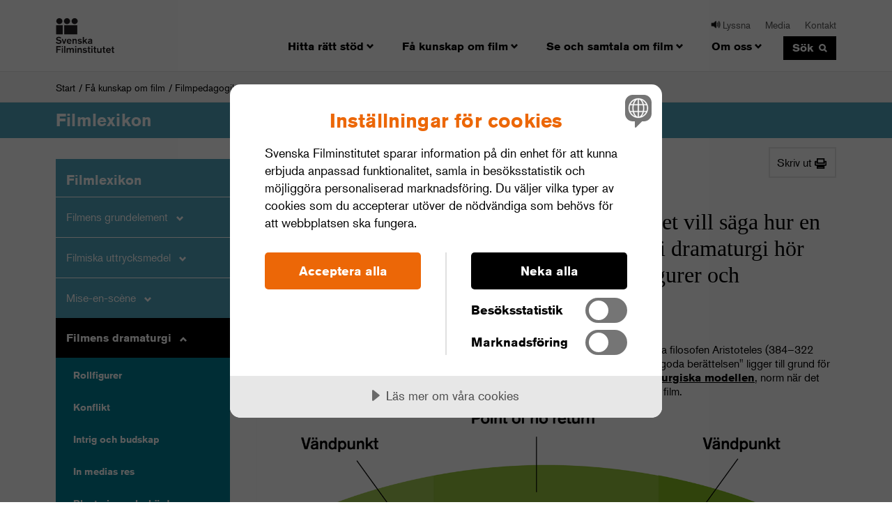

--- FILE ---
content_type: text/html; charset=utf-8
request_url: https://www.filminstitutet.se/sv/fa-kunskap-om-film/filmpedagogik/filmlexikon/filmens-dramaturgi/
body_size: 55353
content:
<!DOCTYPE html>
<html lang="sv">
<head>
    <meta charset="utf-8">
    <meta content="IE=edge,chrome=1" http-equiv="X-UA-Compatible">
    <meta name="viewport" content="width=device-width, initial-scale=1, maximum-scale=2.0">
    <meta name="format-detection" content="telephone=no">
    <meta property="og:site_name" content="Svenska Filminstitutet" />
    <meta property="og:url" content="https://www.filminstitutet.se/sv/fa-kunskap-om-film/filmpedagogik/filmlexikon/filmens-dramaturgi/" />
    
    <meta property="og:title" content="Filmens dramaturgi" />

            <meta property="og:description" content="Dramaturgi &#228;r l&#228;ran om att ber&#228;tta historier, det vill s&#228;ga hur en historia s&#228;tts ihop. Till de viktigaste inslagen i dramaturgi h&#246;r filmens f&#246;rlopp, filmens fram&#229;tr&#246;relse, rollfigurer och konflikter." />
        <meta property="og:image" content="http://www.filminstitutet.se/ClientResources/icons/social-media--general-logo.png" />


    <title>Filmens dramaturgi</title>
    <link rel="shortcut icon" href="/favicon.ico">
    <!-- Social Media assets -->
    <link rel="image_src" href="/ClientResources/icons/social-media--general-logo.png">

    <script src="https://cdn.cookietractor.com/cookietractor.js" data-lang="sv-SE" data-id="48205a97-9ea7-483b-a3ef-15c00646269a"></script>
    <script src="https://cdn.cookietractor.com/cookietractor-declaration.js" data-lang="sv-SE" data-id="48205a97-9ea7-483b-a3ef-15c00646269a" defer></script>
    <script src="//use.typekit.net/zlb3nct.js"></script>
    <script>try { Typekit.load(); } catch (e) { }</script>
    <script>(function(w,d,s,l,i){w[l]=w[l]||[];w[l].push({'gtm.start':
    new Date().getTime(),event:'gtm.js'});var f=d.getElementsByTagName(s)[0],
    j=d.createElement(s),dl=l!='dataLayer'?'&l='+l:'';j.async=true;j.src=
    'https://www.googletagmanager.com/gtm.js?id='+i+dl;f.parentNode.insertBefore(j,f);
    })(window,document,'script','dataLayer','GTM-NRNDC634');</script>

    <link href="/sv/fa-kunskap-om-film/filmpedagogik/filmlexikon/filmens-dramaturgi/" rel="canonical" />

    

    <link href="/ClientResources/styles/main.css" rel="stylesheet" />
    <link href="/ClientResources/styles/custom.css" rel="stylesheet" />
            <link href="/ClientResources/styles/Print.css" rel="stylesheet">

    <script src="//ajax.googleapis.com/ajax/libs/jquery/1.11.1/jquery.min.js"></script>
    <script src="//ajax.googleapis.com/ajax/libs/jqueryui/1.11.4/jquery-ui.min.js"></script>
    <script>window.jQuery || document.write('<script src="/ClientResources/js/lib/jquery-1.11.1.min.js"><\/script>');</script>
    <link rel="stylesheet" href="https://ajax.googleapis.com/ajax/libs/jqueryui/1.8.16/themes/ui-lightness/jquery-ui.css">
     
    <script src="https://cdn-eu.readspeaker.com/script/9700/webReader/webReader.js?pids=wr" type="text/javascript" id="rs_req_Init"></script>
</head>

<body class="index show-focus theme--turquoise">
    <!-- Google Tag Manager (noscript) -->
    <noscript>
        <iframe src="https://www.googletagmanager.com/ns.html?id=GTM-NRNDC634"
                height="0" width="0" style="display:none;visibility:hidden"></iframe>
    </noscript>
    <!-- End Google Tag Manager (noscript) -->
    <div id="activate-listen" class="activate-listen">
        <div class="activate-listen-content">
            <p class="activate-listen-text">F&#246;r att aktivera lyssna-funktionen s&#229; m&#229;ste kakor accepteras</p>
            <button class="cookie-button button" onclick="cookiesAccepted()">
                Godk&#228;nn
            </button>
            <button class="cookie-button button" onclick="cookiesDeclined()">
                Neka
            </button>
        </div>
    </div>
    
    
<header class="nav-sm-toggle hide-lg">
    <a href="/sv/" class="main-header-logo" aria-label="Svenska Filminstitutet">
        <span class="hide-sm hide-md hide-lg">Svenska Filminstitutet</span>
        <i class="icon icon-logo" lang="sv"></i>
    </a>
    <button type="submit" class="header-main--search-icon icon icon-search hide-lg main-nav-item">
        <span class="visuallyhidden">S&#246;k</span>
    </button>
    <div class="js-toggle-sm-nav main-header--sm-nav-toggle-btn v-center hide-lg">
        <span class="grid-burger">
            <span class="grid-burger-inner"></span>
        </span>
    </div>
    <div class="header-main--search">
        <form method="get" action="/sv/sok/">
            <input name="q" aria-label="search-field" type="search" class="header-main--search-input input" placeholder="S&#246;k p&#229; Filminstitutet.se" autocomplete="off">
            <button type="submit" class="header-main--search-icon icon icon-search hide-lg">
                <span class="visuallyhidden">S&#246;k</span>
            </button>
        </form>
    </div>
</header>

<nav class="nav-sm accordionNav">
    <div class="relative" id="accordionID">
        <aside class="accordion">
            <p hidden>
             <div class='plus'><h1>Hitta r&#228;tt st&#246;d</h1><div class='operand-container'><span></span></div></div>
    <div class="sublevel level-2" style="">
<div class='plus'><a href=/sv/sok-stod/snabblankar/><h2>Snabblänkar</h2></a><div class='operand-container'><span></span></div></div>    <div class="sublevel level-3" style="">
<div class='leaf'><a href=https://ansokningstjanst.filminstitutet.se/ePortal/Account/Login.aspx?ReturnUrl=/ePortal><h3>Logga in i Filminstitutets ansökningstjänst</h3></a></div><div class='leaf'><a href=/sv/sok-stod/snabblankar/beviljade-stod/><h3>Beviljade stöd</h3></a></div><div class='leaf'><a href=/sv/sok-stod/snabblankar/referensgrupper/><h3>Referensgrupper</h3></a></div><div class='leaf'><a href=/sv/sok-stod/snabblankar/fragor-och-svar-om-produktionstod/><h3>Frågor och svar om stöd till filmproduktion</h3></a></div>    </div>
<div class='plus'><a href=/sv/sok-stod/produktionsstod/><h2>Produktion och utveckling</h2></a><div class='operand-container'><span></span></div></div>    <div class="sublevel level-3" style="">
<div class='plus'><a href=/sv/sok-stod/produktionsstod/kortfilm-och-nya-format-fiktion/><h3>Kortfilm (fiktion)</h3></a><div class='operand-container'><span></span></div></div>    <div class="sublevel level-4" style="">
<div class='leaf'><a href=/sv/sok-stod/produktionsstod/kortfilm-och-nya-format-fiktion/Kortfilmssatsning_MiNi-MiNa/><h4>Kortfilmssatsning_MiNi-MiNo</h4></a></div><div class='leaf'><a href=/sv/sok-stod/produktionsstod/kortfilm-och-nya-format-fiktion/produktionsstod32/><h4>Stöd till produktion av filmprojekt - kortfilm (fiktion)</h4></a></div><div class='leaf'><a href=/sv/sok-stod/produktionsstod/kortfilm-och-nya-format-fiktion/utvecklingsstod2/><h4>Stöd till utveckling av filmprojekt - kortfilm (fiktion)</h4></a></div>    </div>
<div class='plus'><a href=/sv/sok-stod/produktionsstod/stod-till-spelfilm/><h3>Långfilm (fiktion)</h3></a><div class='operand-container'><span></span></div></div>    <div class="sublevel level-4" style="">
<div class='leaf'><a href=/sv/sok-stod/produktionsstod/stod-till-spelfilm/satsning-utvecklingsstod-333/><h4>3+3+3 – När tålamod möter genombrott</h4></a></div><div class='leaf'><a href=/sv/sok-stod/produktionsstod/stod-till-spelfilm/intyg-om-godkand-samproduktion-och-certificate-of-origin2/><h4>Intyg om godkänd samproduktion och Certificate of Origin</h4></a></div><div class='leaf'><a href=/sv/sok-stod/produktionsstod/stod-till-spelfilm/produktionsstod34/><h4>Stöd till produktion av filmprojekt - Lång spelfilm</h4></a></div><div class='leaf'><a href=/sv/sok-stod/produktionsstod/stod-till-spelfilm/utvecklingsstod4/><h4>Stöd till utveckling av filmprojekt - Lång spelfilm</h4></a></div>    </div>
<div class='plus'><a href=/sv/sok-stod/produktionsstod/stod-till-dokumentar/><h3>Dokumentärfilm</h3></a><div class='operand-container'><span></span></div></div>    <div class="sublevel level-4" style="">
<div class='leaf'><a href=/sv/sok-stod/produktionsstod/stod-till-dokumentar/dokumentarfilmssatsnin---mina-drommars-land/><h4>Dokumentärfilmssatsning - Mina drömmars land</h4></a></div><div class='leaf'><a href=/sv/sok-stod/produktionsstod/stod-till-dokumentar/produktionsstod33/><h4>Stöd till produktion av filmprojekt - dokumentärfilm (kort och lång)</h4></a></div><div class='leaf'><a href=/sv/sok-stod/produktionsstod/stod-till-dokumentar/utvecklingsstod3/><h4>Stöd till utveckling av filmprojekt - Dokumentärfilm (kort och lång)</h4></a></div>    </div>
<div class='plus'><a href=/sv/sok-stod/produktionsstod/internationell-samproduktion/><h3>Internationell samproduktion</h3></a><div class='operand-container'><span></span></div></div>    <div class="sublevel level-4" style="">
<div class='leaf'><a href=/sv/sok-stod/produktionsstod/internationell-samproduktion/riktlinjer-for-stod-till-internationella-samproduktioner22/><h4>Stöd till produktion av filmprojekt - internationell samproduktion med utländsk huvudproducent</h4></a></div>    </div>
<div class='plus'><a href=/sv/sok-stod/produktionsstod/talang/><h3>Talangutveckling</h3></a><div class='operand-container'><span></span></div></div>    <div class="sublevel level-4" style="">
<div class='leaf'><a href=/sv/sok-stod/produktionsstod/talang/stod--till-utveckling-av-filmprojekt---wild-card/><h4>Stöd  till utveckling av filmprojekt - Wild Card</h4></a></div><div class='leaf'><a href=/sv/sok-stod/produktionsstod/talang/nya-moving-sweden/><h4>Stöd till utveckling av filmprojekt –  Moving Sweden</h4></a></div><div class='leaf'><a href=/sv/sok-stod/produktionsstod/talang/nya-moving-sweden-produktionsstod/><h4>Produktion av filmprojekt - Moving Sweden</h4></a></div><div class='leaf'><a href=/sv/sok-stod/produktionsstod/talang/riktlinjer-for-stod-till-talangutveckling-i-hela-landet/><h4>Stöd till talangutveckling i hela landet</h4></a></div>    </div>
<div class='plus'><a href=/sv/sok-stod/produktionsstod/ovriga-stod/><h3>Övriga stöd</h3></a><div class='operand-container'><span></span></div></div>    <div class="sublevel level-4" style="">
<div class='leaf'><a href=/sv/sok-stod/produktionsstod/ovriga-stod/kvalitetspremie/><h4>Stöd till utveckling av filmprojekt baserat på kvalitetsresultat</h4></a></div><div class='leaf'><a href=/sv/sok-stod/produktionsstod/ovriga-stod/stod-till-utveckling---slate-for-produktionsbolag/><h4>Stöd till utveckling - slate för produktionsbolag</h4></a></div><div class='leaf'><a href=/sv/sok-stod/produktionsstod/ovriga-stod/riktlinjer-for-stod-till-kompetensutveckling/><h4>Stöd till kompetensutveckling</h4></a></div><div class='leaf'><a href=/sv/sok-stod/produktionsstod/ovriga-stod/publikrelaterat-stod-prs22/><h4>Stöd till filmprojekt baserat på bruttobiljettintäkter -  PRS</h4></a></div>    </div>
<div class='plus'><a href=/sv/sok-stod/produktionsstod/filmkonsulenter/><h3>Filmkonsulenter</h3></a><div class='operand-container'><span></span></div></div>    <div class="sublevel level-4" style="">
<div class='leaf'><a href=/sv/sok-stod/produktionsstod/filmkonsulenter/david-herdies/><h4>David Herdies</h4></a></div><div class='leaf'><a href=/sv/sok-stod/produktionsstod/filmkonsulenter/andrea-ostlund/><h4>Andrea Östlund</h4></a></div><div class='leaf'><a href=/sv/sok-stod/produktionsstod/filmkonsulenter/axel-petersen/><h4>Axel Petersén</h4></a></div><div class='leaf'><a href=/sv/sok-stod/produktionsstod/filmkonsulenter/janne-vierth/><h4>Janne Vierth</h4></a></div><div class='leaf'><a href=/sv/sok-stod/produktionsstod/filmkonsulenter/hanna-lejonqvist/><h4>Hanna Lejonqvist Sobieski</h4></a></div><div class='leaf'><a href=/sv/sok-stod/produktionsstod/filmkonsulenter/anna-weitz/><h4>Anna Weitz</h4></a></div>    </div>
    </div>
<div class='plus'><a href=/sv/sok-stod/distribution--visning/><h2>Distribution och visning</h2></a><div class='operand-container'><span></span></div></div>    <div class="sublevel level-3" style="">
<div class='plus'><a href=/sv/sok-stod/distribution--visning/nya-stod-fran-1-sept---distribution-och-visning/><h3>Lansering och övrig visning</h3></a><div class='operand-container'><span></span></div></div>    <div class="sublevel level-4" style="">
<div class='leaf'><a href=/sv/sok-stod/distribution--visning/nya-stod-fran-1-sept---distribution-och-visning/stodsida-9/><h4>Stöd till lansering av svensk långfilm</h4></a></div><div class='leaf'><a href=/sv/sok-stod/distribution--visning/nya-stod-fran-1-sept---distribution-och-visning/stodsida-6/><h4>Stöd till etablerade medlemsorganisationer för biografer</h4></a></div><div class='leaf'><a href=/sv/sok-stod/distribution--visning/nya-stod-fran-1-sept---distribution-och-visning/stod-till-distribution-av-utlandsk-vardefull-langfilm---arlig-filmrepertoar/><h4>Stöd till distribution av utländsk värdefull långfilm - årlig filmrepertoar</h4></a></div><div class='leaf'><a href=/sv/sok-stod/distribution--visning/nya-stod-fran-1-sept---distribution-och-visning/stod-till-distribution-av-utlandsk-vardefull-langfilm---enskilda-filmer/><h4>Stöd till distribution av utländsk värdefull långfilm - enskilda filmer</h4></a></div><div class='leaf'><a href=/sv/sok-stod/distribution--visning/nya-stod-fran-1-sept---distribution-och-visning/stod-till-filmfestivaler-och-visningsarrangemang/><h4>Stöd till filmfestivaler och visningsarrangemang</h4></a></div><div class='leaf'><a href=/sv/sok-stod/distribution--visning/nya-stod-fran-1-sept---distribution-och-visning/stod-till-spridning-av-vardefull-film-pa-streamingplattformar/><h4>Stöd till spridning av värdefull film på streamingplattformar</h4></a></div><div class='leaf'><a href=/sv/sok-stod/distribution--visning/nya-stod-fran-1-sept---distribution-och-visning/stod-till-distribution-av-utlandsk-vardefull-langfilm/><h4>Stöd till distribution av utländsk värdefull långfilm</h4></a></div><div class='leaf'><a href=/sv/sok-stod/distribution--visning/nya-stod-fran-1-sept---distribution-och-visning/blanketter-till-aldre-stod-for-redovisning/><h4>Blanketter till äldre stöd för redovisning</h4></a></div>    </div>
<div class='plus'><a href=/sv/sok-stod/distribution--visning/biografstod_nya/><h3>Biograf</h3></a><div class='operand-container'><span></span></div></div>    <div class="sublevel level-4" style="">
<div class='leaf'><a href=/sv/sok-stod/distribution--visning/biografstod_nya/stodsida-10/><h4>Stöd till ny biograf</h4></a></div><div class='leaf'><a href=/sv/sok-stod/distribution--visning/biografstod_nya/stod-11/><h4>Stöd till publikanalys och innovativ marknadsföring</h4></a></div><div class='leaf'><a href=/sv/sok-stod/distribution--visning/biografstod_nya/stodsida-2/><h4>Stöd till upprustning och publikarbete på biograf</h4></a></div><div class='leaf'><a href=/sv/sok-stod/distribution--visning/biografstod_nya/stodsida-3/><h4>Stöd till utbildning och kompetensutveckling inom spridning och visning</h4></a></div><div class='leaf'><a href=/sv/sok-stod/distribution--visning/biografstod_nya/stodsida-32/><h4>Stöd till ökad tillgänglighet inom spridning och visning</h4></a></div><div class='leaf'><a href=/sv/sok-stod/distribution--visning/biografstod_nya/stod-till-visning-av-svensk-film-och-komplementfilm-pa-biograf/><h4>Stöd till visning av svensk film och komplementfilm på biograf</h4></a></div>    </div>
<div class='leaf'><a href=/sv/sok-stod/distribution--visning/utveckling-och-tillganglighet/><h3>Utveckling och tillgänglighet</h3></a></div><div class='leaf'><a href=/sv/sok-stod/distribution--visning/webbinarium/><h3>Webbinarium 1 april 2025</h3></a></div>    </div>
<div class='plus'><a href=/sv/sok-stod/stod-till-internationell-lansering/><h2>Internationell lansering och distribution</h2></a><div class='operand-container'><span></span></div></div>    <div class="sublevel level-3" style="">
<div class='leaf'><a href=/sv/sok-stod/stod-till-internationell-lansering/international-distribution-support/><h3>International distribution support</h3></a></div><div class='leaf'><a href=/sv/sok-stod/stod-till-internationell-lansering/stod-till-internationell-lansering-av-svensk-kortfilm/><h3>Lansering av svensk kortfilm</h3></a></div><div class='leaf'><a href=/sv/sok-stod/stod-till-internationell-lansering/stod-till-internationell-lansering-av-svensk-lang-spel--och-dokumentarfilm/><h3>Lansering av svensk lång spel- och dokumentärfilm</h3></a></div><div class='leaf'><a href=/sv/sok-stod/stod-till-internationell-lansering/stod-till-internationell-promotion-och-festivalrepresentation/><h3>Stöd till internationell promotion och festivalrepresentation</h3></a></div>    </div>
<div class='plus'><a href=/sv/sok-stod/barn--unga/><h2>Barn- och ungdomsverksamhet</h2></a><div class='operand-container'><span></span></div></div>    <div class="sublevel level-3" style="">
<div class='leaf'><a href=/sv/sok-stod/barn--unga/nationella-minoriteter/><h3>Nationella minoriteter</h3></a></div><div class='plus'><a href=/sv/sok-stod/barn--unga/barn-och-ungdom/stod-till-filmkulturell-verksamhet-for-barn-och-ungdom/><h3>Filmkulturell verksamhet</h3></a><div class='operand-container'><span></span></div></div>    <div class="sublevel level-4" style="">
<div class='leaf'><a href=/sv/sok-stod/barn--unga/barn-och-ungdom/stod-till-filmkulturell-verksamhet-for-barn-och-ungdom/><h4>Stöd till filmkulturell verksamhet för barn och ungdom</h4></a></div>    </div>
    </div>
<div class='plus'><a href=/sv/sok-stod/kreativa-europa/><h2>Kreativa Europa</h2></a><div class='operand-container'><span></span></div></div>    <div class="sublevel level-3" style="">
<div class='leaf'><a href=/sv/sok-stod/kreativa-europa/vara-stod-utlysningar-och-deadlines/><h3>Våra stöd</h3></a></div><div class='plus'><a href=/sv/sok-stod/kreativa-europa/kurser-och-seminarier/><h3>Kurser och konferenser</h3></a><div class='operand-container'><span></span></div></div>    <div class="sublevel level-4" style="">
<div class='leaf'><a href=/sv/sok-stod/kreativa-europa/kurser-och-seminarier/cartoon-springboard/><h4>Cartoon Springboard</h4></a></div><div class='leaf'><a href=/sv/sok-stod/kreativa-europa/kurser-och-seminarier/nordisk-tysk-natverkstraff-i-goteborg-2026/><h4>Nordisk-tysk nätverksträff i Göteborg 2026</h4></a></div>    </div>
<div class='leaf'><a href=/sv/sok-stod/kreativa-europa/festivaler-och-marknader/><h3>Festivaler och marknader</h3></a></div><div class='leaf'><a href=/sv/sok-stod/kreativa-europa/beviljade-mediastod/><h3>Beviljade MEDIA-stöd</h3></a></div><div class='leaf'><a href=http://www.anpdm.com/public/form-popup.aspx?Id=42425F45744047504B71&accountID=414A5D407341435F4371><h3>Prenumerera på nyhetsbrev</h3></a></div>    </div>
    </div>

        </p><p hidden>
             <div class='minus'><h1>F&#229; kunskap om film</h1><div class='operand-container'><span></span></div></div>
    <div class="sublevel level-2" style="display: block">
<div class='plus'><a href=/sv/fa-kunskap-om-film/filmarkivet/><h2>Våra arkiv</h2></a><div class='operand-container'><span></span></div></div>    <div class="sublevel level-3" style="">
<div class='leaf'><a href=/sv/fa-kunskap-om-film/filmarkivet/bild--och-affischarkivet/><h3>Bild- och affischarkivet</h3></a></div><div class='plus'><a href=/sv/fa-kunskap-om-film/filmarkivet/filmarkivet/><h3>Filmarkivet</h3></a><div class='operand-container'><span></span></div></div>    <div class="sublevel level-4" style="">
<div class='leaf'><a href=/sv/fa-kunskap-om-film/filmarkivet/filmarkivet/bevarande/><h4>Bevarande</h4></a></div><div class='leaf'><a href=/sv/fa-kunskap-om-film/filmarkivet/filmarkivet/innehav/><h4>Innehav</h4></a></div><div class='leaf'><a href=/sv/fa-kunskap-om-film/filmarkivet/filmarkivet/analog-omkopiering-och-restaurering/><h4>Analog omkopiering och restaurering</h4></a></div><div class='leaf'><a href=/sv/fa-kunskap-om-film/filmarkivet/filmarkivet/restaurerade-stumfilmer/><h4>Bevarade och förlorade stumfilmer</h4></a></div><div class='leaf'><a href=/sv/fa-kunskap-om-film/filmarkivet/filmarkivet/forlorade-ljudfilmer/><h4>Förlorade svenska ljudfilmer</h4></a></div>    </div>
<div class='leaf'><a href=/sv/fa-kunskap-om-film/filmarkivet/arkivsamlingar/><h3>Dokumentarkiv</h3></a></div><div class='leaf'><a href=/sv/fa-kunskap-om-film/filmarkivet/foremal-och-kostymer/><h3>Föremål och kostymer</h3></a></div><div class='leaf'><a href=/sv/fa-kunskap-om-film/filmarkivet/sakerhetsmaterial/><h3>Säkerhetsmaterial</h3></a></div><div class='leaf'><a href=/sv/fa-kunskap-om-film/filmarkivet/har-du-film-som-du-vill-deponera2/><h3>Deponera eller donera film</h3></a></div><div class='leaf'><a href=/sv/fa-kunskap-om-film/filmarkivet/historik/><h3>Historik</h3></a></div>    </div>
<div class='plus'><a href=/sv/fa-kunskap-om-film/ta-del-av-filmsamlingarna/><h2>Ta del av filmsamlingarna</h2></a><div class='operand-container'><span></span></div></div>    <div class="sublevel level-3" style="">
<div class='plus'><a href=/sv/fa-kunskap-om-film/ta-del-av-filmsamlingarna/digitaliserade-filmer/><h3>Alla digitaliserade filmer</h3></a><div class='operand-container'><span></span></div></div>    <div class="sublevel level-4" style="">
<div class='leaf'><a href=/sv/fa-kunskap-om-film/ta-del-av-filmsamlingarna/digitaliserade-filmer/textad-digitaliserad-film/><h4>Textad och syntolkad film</h4></a></div><div class='leaf'><a href=/sv/fa-kunskap-om-film/ta-del-av-filmsamlingarna/digitaliserade-filmer/kvinnor-regisserar/><h4>Kvinnor regisserar</h4></a></div><div class='plus'><a href=/sv/fa-kunskap-om-film/ta-del-av-filmsamlingarna/digitaliserade-filmer/svenska-stumfilmer/><h4>Svenska stumfilmer</h4></a><div class='operand-container'><span></span></div></div>    <div class="sublevel level-5" style="">
<div class='leaf'><a href=/sv/fa-kunskap-om-film/ta-del-av-filmsamlingarna/digitaliserade-filmer/svenska-stumfilmer/utstallning-om-den-svenska-guldaldern2/><h5>Utställningen "Körkarlen och den svenska filmens guldåldern 1917-1924"</h5></a></div><div class='leaf'><a href=/sv/fa-kunskap-om-film/ta-del-av-filmsamlingarna/digitaliserade-filmer/svenska-stumfilmer/stumfilmstiden-i-sverige/><h5>Den svenska stumfilmen</h5></a></div>    </div>
    </div>
<div class='plus'><a href=/sv/fa-kunskap-om-film/ta-del-av-filmsamlingarna/lan-ur-samlingarna/><h3>Boka arkivfilm för biovisning</h3></a><div class='operand-container'><span></span></div></div>    <div class="sublevel level-4" style="">
<div class='plus'><a href=/sv/fa-kunskap-om-film/ta-del-av-filmsamlingarna/lan-ur-samlingarna/lan-av-digitaliserad-film/><h4>Lån av digitaliserad film för festivaler och biografer</h4></a><div class='operand-container'><span></span></div></div>    <div class="sublevel level-5" style="">
<div class='leaf'><a href=/sv/fa-kunskap-om-film/ta-del-av-filmsamlingarna/lan-ur-samlingarna/lan-av-digitaliserad-film/tack/><h5>Tack för din bokningsförfrågan!</h5></a></div>    </div>
<div class='leaf'><a href=/sv/fa-kunskap-om-film/ta-del-av-filmsamlingarna/lan-ur-samlingarna/lan-ur-samlingarna--festivaler-och-biografer2/><h4>Lån av analog film för festivaler och biografer</h4></a></div>    </div>
<div class='leaf'><a href=/sv/fa-kunskap-om-film/ta-del-av-filmsamlingarna/filminstitutets-rattighetsinnehav/><h3>Filminstitutets filmrättigheter</h3></a></div><div class='plus'><a href=/sv/fa-kunskap-om-film/ta-del-av-filmsamlingarna/nyttja-film-ur-samlingarna/><h3>Använd arkivfilm</h3></a><div class='operand-container'><span></span></div></div>    <div class="sublevel level-4" style="">
<div class='leaf'><a href=/sv/fa-kunskap-om-film/ta-del-av-filmsamlingarna/nyttja-film-ur-samlingarna/forskning/><h4>Lån för forskning</h4></a></div><div class='leaf'><a href=/sv/fa-kunskap-om-film/ta-del-av-filmsamlingarna/nyttja-film-ur-samlingarna/privatpersoner/><h4>Lån för privatpersoner</h4></a></div><div class='leaf'><a href=/sv/fa-kunskap-om-film/ta-del-av-filmsamlingarna/nyttja-film-ur-samlingarna/lan-ur-samlingarna--rattighetsinnehavare/><h4>Lån för rättighetsinnehavare</h4></a></div><div class='leaf'><a href=/sv/fa-kunskap-om-film/ta-del-av-filmsamlingarna/nyttja-film-ur-samlingarna/film-pa-filmarkivet.se/><h4>Film på Filmarkivet.se</h4></a></div>    </div>
<div class='leaf'><a href=/sv/fa-kunskap-om-film/ta-del-av-filmsamlingarna/ovriga-visningsfonster/><h3>Se film på vod, tv och dvd</h3></a></div><div class='leaf'><a href=/sv/fa-kunskap-om-film/ta-del-av-filmsamlingarna/utstallningar/><h3>Utställningar</h3></a></div>    </div>
<div class='plus'><a href=/sv/fa-kunskap-om-film/digitalisering-av-film/><h2>Digital reproduktion av film</h2></a><div class='operand-container'><span></span></div></div>    <div class="sublevel level-3" style="">
<div class='leaf'><a href=/sv/fa-kunskap-om-film/digitalisering-av-film/fragor-och-svar-om-digitalisering-av-filmarvet/><h3>Varför restaurera filmen digitalt?</h3></a></div><div class='leaf'><a href=/sv/fa-kunskap-om-film/digitalisering-av-film/om-digitaliseringen/><h3>Tekniska riktlinjer</h3></a></div><div class='leaf'><a href=/sv/fa-kunskap-om-film/digitalisering-av-film/urval/><h3>Urval</h3></a></div><div class='plus'><a href=/sv/fa-kunskap-om-film/digitalisering-av-film/foresla-film-till-digitalisering/><h3>Föreslå film till digital reproduktion</h3></a><div class='operand-container'><span></span></div></div>    <div class="sublevel level-4" style="">
<div class='leaf'><a href=/sv/fa-kunskap-om-film/digitalisering-av-film/foresla-film-till-digitalisering/tack/><h4>Tack!</h4></a></div>    </div>
<div class='leaf'><a href=/sv/fa-kunskap-om-film/digitalisering-av-film/vidareanvandning-av-vart-material/><h3>Vidareanvändning av filmer digitalt</h3></a></div>    </div>
<div class='plus'><a href=/sv/fa-kunskap-om-film/biblioteket/><h2>Biblioteket</h2></a><div class='operand-container'><span></span></div></div>    <div class="sublevel level-3" style="">
<div class='leaf'><a href=https://sfi.primo.exlibrisgroup.com/discovery/search?vid=46SFI_INST:46SFI_View&lang=sv><h3>Sök i Primo</h3></a></div><div class='leaf'><a href=https://sfi.primo.exlibrisgroup.com/discovery/login?vid=46SFI_INST:46SFI_View&section=overview><h3>Mina lån</h3></a></div><div class='leaf'><a href=/sv/fa-kunskap-om-film/biblioteket/besok-oss/><h3>Besök biblioteket</h3></a></div><div class='plus'><a href=/sv/fa-kunskap-om-film/biblioteket/sa-lanar-du/><h3>Så lånar du</h3></a><div class='operand-container'><span></span></div></div>    <div class="sublevel level-4" style="">
<div class='leaf'><a href=/sv/fa-kunskap-om-film/biblioteket/sa-lanar-du/laneregler/><h4>Låneregler</h4></a></div><div class='leaf'><a href=/sv/fa-kunskap-om-film/biblioteket/sa-lanar-du/lantagarregistrering/><h4>Låntagarregistrering</h4></a></div>    </div>
<div class='leaf'><a href=/sv/fa-kunskap-om-film/biblioteket/filmer/><h3>Se film genom biblioteket</h3></a></div><div class='leaf'><a href=/sv/fa-kunskap-om-film/biblioteket/nya-bocker-och-filmer/><h3>Nya böcker och filmer</h3></a></div><div class='leaf'><a href=/sv/fa-kunskap-om-film/biblioteket/databaser/><h3>Databaser</h3></a></div><div class='leaf'><a href=/sv/fa-kunskap-om-film/biblioteket/tidskrifter/><h3>Tidskrifter</h3></a></div><div class='leaf'><a href=/sv/fa-kunskap-om-film/biblioteket/fraga_biblioteket/><h3>Fråga biblioteket</h3></a></div><div class='leaf'><a href=/sv/fa-kunskap-om-film/biblioteket/biblioteket-pa-distans/><h3>Biblioteket på distans</h3></a></div>    </div>
<div class='plus'><a href=/sv/fa-kunskap-om-film/analys-och-statistik/><h2>Analyser och statistik</h2></a><div class='operand-container'><span></span></div></div>    <div class="sublevel level-3" style="">
<div class='plus'><a href=/sv/fa-kunskap-om-film/analys-och-statistik/publikationer/><h3>Rapporter</h3></a><div class='operand-container'><span></span></div></div>    <div class="sublevel level-4" style="">
<div class='leaf'><a href=/sv/fa-kunskap-om-film/analys-och-statistik/publikationer/manadsrapporter/><h4>Månadsrapporter biografstatistik</h4></a></div>    </div>
<div class='leaf'><a href=/sv/fa-kunskap-om-film/analys-och-statistik/filmaret-i-siffror/><h3>Filmåret i siffror</h3></a></div><div class='plus'><a href=/sv/fa-kunskap-om-film/analys-och-statistik/publikundersokningar/><h3>Publikundersökningar</h3></a><div class='operand-container'><span></span></div></div>    <div class="sublevel level-4" style="">
<div class='plus'><a href=/sv/fa-kunskap-om-film/analys-och-statistik/publikundersokningar/publikprofiler/><h4>Publikprofiler</h4></a><div class='operand-container'><span></span></div></div>    <div class="sublevel level-5" style="">
<div class='leaf'><a href=/sv/fa-kunskap-om-film/analys-och-statistik/publikundersokningar/publikprofiler/438-dagar/><h5>438 dagar</h5></a></div><div class='leaf'><a href=/sv/fa-kunskap-om-film/analys-och-statistik/publikundersokningar/publikprofiler/allinclusive/><h5>All Inclusive</h5></a></div><div class='leaf'><a href=/sv/fa-kunskap-om-film/analys-och-statistik/publikundersokningar/publikprofiler/And-Then-We-Danced/><h5>And Then We Danced</h5></a></div><div class='leaf'><a href=/sv/fa-kunskap-om-film/analys-och-statistik/publikundersokningar/publikprofiler/andra-akten/><h5>Andra akten</h5></a></div><div class='leaf'><a href=/sv/fa-kunskap-om-film/analys-och-statistik/publikundersokningar/publikprofiler/Andra-sidan/><h5>Andra sidan</h5></a></div><div class='leaf'><a href=/sv/fa-kunskap-om-film/analys-och-statistik/publikundersokningar/publikprofiler/arica/><h5>Arica</h5></a></div><div class='leaf'><a href=/sv/fa-kunskap-om-film/analys-och-statistik/publikundersokningar/publikprofiler/avgrunden/><h5>Avgrunden</h5></a></div><div class='leaf'><a href=/sv/fa-kunskap-om-film/analys-och-statistik/publikundersokningar/publikprofiler/bamse-och-haxans-dotter/><h5>Bamse och häxans dotter</h5></a></div><div class='leaf'><a href=/sv/fa-kunskap-om-film/analys-och-statistik/publikundersokningar/publikprofiler/bamse-och-vulkanon/><h5>Bamse och vulkanön</h5></a></div><div class='leaf'><a href=/sv/fa-kunskap-om-film/analys-och-statistik/publikundersokningar/publikprofiler/bamse-och-varldens-minsta-aventyr/><h5>Bamse och världens minsta äventyr</h5></a></div><div class='leaf'><a href=/sv/fa-kunskap-om-film/analys-och-statistik/publikundersokningar/publikprofiler/beck---dodlage/><h5>Beck - dödläge</h5></a></div><div class='leaf'><a href=/sv/fa-kunskap-om-film/analys-och-statistik/publikundersokningar/publikprofiler/beck---quid-pro-quo/><h5>Beck - quid pro quo</h5></a></div><div class='leaf'><a href=/sv/fa-kunskap-om-film/analys-och-statistik/publikundersokningar/publikprofiler/Berts-dagbok/><h5>Berts dagbok</h5></a></div><div class='leaf'><a href=/sv/fa-kunskap-om-film/analys-och-statistik/publikundersokningar/publikprofiler/borg/><h5>Borg</h5></a></div><div class='leaf'><a href=/sv/fa-kunskap-om-film/analys-och-statistik/publikundersokningar/publikprofiler/boy-from-heaven/><h5>Boy from Heaven</h5></a></div><div class='leaf'><a href=/sv/fa-kunskap-om-film/analys-och-statistik/publikundersokningar/publikprofiler/Britt-Marie-var-har/><h5>Britt-Marie var här</h5></a></div><div class='leaf'><a href=/sv/fa-kunskap-om-film/analys-och-statistik/publikundersokningar/publikprofiler/brann-alla-mina-brev/><h5>Bränn alla mina brev</h5></a></div><div class='leaf'><a href=/sv/fa-kunskap-om-film/analys-och-statistik/publikundersokningar/publikprofiler/broderna-anderson/><h5>Bröderna Andersson</h5></a></div><div class='leaf'><a href=/sv/fa-kunskap-om-film/analys-och-statistik/publikundersokningar/publikprofiler/bullets/><h5>Bullets</h5></a></div><div class='leaf'><a href=/sv/fa-kunskap-om-film/analys-och-statistik/publikundersokningar/publikprofiler/canceled/><h5>Canceled</h5></a></div><div class='leaf'><a href=/sv/fa-kunskap-om-film/analys-och-statistik/publikundersokningar/publikprofiler/Catwalk/><h5>Catwalk - Från Glada Hudik till New York</h5></a></div><div class='leaf'><a href=/sv/fa-kunskap-om-film/analys-och-statistik/publikundersokningar/publikprofiler/Charter/><h5>Charter</h5></a></div><div class='leaf'><a href=/sv/fa-kunskap-om-film/analys-och-statistik/publikundersokningar/publikprofiler/children-of-the-enemy/><h5>Children of the Enemy</h5></a></div><div class='leaf'><a href=/sv/fa-kunskap-om-film/analys-och-statistik/publikundersokningar/publikprofiler/cirkeln/><h5>Cirkeln</h5></a></div><div class='leaf'><a href=/sv/fa-kunskap-om-film/analys-och-statistik/publikundersokningar/publikprofiler/citizen-schein/><h5>Citizen Schein</h5></a></div><div class='leaf'><a href=/sv/fa-kunskap-om-film/analys-och-statistik/publikundersokningar/publikprofiler/dag-for-dag/><h5>Dag för dag</h5></a></div><div class='leaf'><a href=/sv/fa-kunskap-om-film/analys-och-statistik/publikundersokningar/publikprofiler/den-allvarsamma-leken/><h5>Den allvarsamma leken</h5></a></div><div class='leaf'><a href=/sv/fa-kunskap-om-film/analys-och-statistik/publikundersokningar/publikprofiler/Den-blomstertid-nu-kommer/><h5>Den blomstertid nu kommer</h5></a></div><div class='leaf'><a href=/sv/fa-kunskap-om-film/analys-och-statistik/publikundersokningar/publikprofiler/den-sista-resan/><h5>Den sista resan</h5></a></div><div class='leaf'><a href=/sv/fa-kunskap-om-film/analys-och-statistik/publikundersokningar/publikprofiler/den-svenska-torpeden/><h5>Den svenska torpeden</h5></a></div><div class='leaf'><a href=/sv/fa-kunskap-om-film/analys-och-statistik/publikundersokningar/publikprofiler/den-unge-zlatan/><h5>Den unge Zlatan</h5></a></div><div class='leaf'><a href=/sv/fa-kunskap-om-film/analys-och-statistik/publikundersokningar/publikprofiler/det-kunde-varit-vi/><h5>Det kunde varit vi</h5></a></div><div class='leaf'><a href=/sv/fa-kunskap-om-film/analys-och-statistik/publikundersokningar/publikprofiler/det-omatbara/><h5>Det omätbara</h5></a></div><div class='leaf'><a href=/sv/fa-kunskap-om-film/analys-och-statistik/publikundersokningar/publikprofiler/Eld-lagor/><h5>Eld & lågor</h5></a></div><div class='leaf'><a href=/sv/fa-kunskap-om-film/analys-och-statistik/publikundersokningar/publikprofiler/en-dag-kommer-allt-det-har-bli-ditt/><h5>En dag kommer allt det här bli ditt</h5></a></div><div class='leaf'><a href=/sv/fa-kunskap-om-film/analys-och-statistik/publikundersokningar/publikprofiler/en-del-av-dig/><h5>En del av dig</h5></a></div><div class='leaf'><a href=/sv/fa-kunskap-om-film/analys-och-statistik/publikundersokningar/publikprofiler/En-del-av-mitt-hjarta/><h5>En del av mitt hjärta</h5></a></div><div class='leaf'><a href=/sv/fa-kunskap-om-film/analys-och-statistik/publikundersokningar/publikprofiler/en-duva-satt-pa-en-gren-och-funderade-pa-tillvaron/><h5>En duva satt på en gren och funderade på tillvaron</h5></a></div><div class='leaf'><a href=/sv/fa-kunskap-om-film/analys-och-statistik/publikundersokningar/publikprofiler/En-komikers-uppvaxt/><h5>En komikers uppväxt</h5></a></div><div class='leaf'><a href=/sv/fa-kunskap-om-film/analys-och-statistik/publikundersokningar/publikprofiler/en-man-som-heter-ove/><h5>En man som heter Ove</h5></a></div><div class='leaf'><a href=/sv/fa-kunskap-om-film/analys-och-statistik/publikundersokningar/publikprofiler/en-underbar-javla-jul/><h5>En underbar jävla jul</h5></a></div><div class='leaf'><a href=/sv/fa-kunskap-om-film/analys-och-statistik/publikundersokningar/publikprofiler/ett-hjarta-ar-alltid-rott/><h5>Ett hjärta är alltid rött</h5></a></div><div class='leaf'><a href=/sv/fa-kunskap-om-film/analys-och-statistik/publikundersokningar/publikprofiler/ett-sista-race/><h5>Ett sista race</h5></a></div><div class='leaf'><a href=/sv/fa-kunskap-om-film/analys-och-statistik/publikundersokningar/publikprofiler/eva--adam/><h5>Eva & Adam</h5></a></div><div class='leaf'><a href=/sv/fa-kunskap-om-film/analys-och-statistik/publikundersokningar/publikprofiler/feed/><h5>Feed</h5></a></div><div class='leaf'><a href=/sv/fa-kunskap-om-film/analys-och-statistik/publikundersokningar/publikprofiler/filip--fredrik-presenterar-trevligt-folk/><h5>Filip & Fredrik presenterar Trevligt folk</h5></a></div><div class='leaf'><a href=/sv/fa-kunskap-om-film/analys-och-statistik/publikundersokningar/publikprofiler/flykten-till-framtiden2/><h5>Flykten till framtiden</h5></a></div><div class='leaf'><a href=/sv/fa-kunskap-om-film/analys-och-statistik/publikundersokningar/publikprofiler/fosterfamiljen/><h5>Fosterfamiljen</h5></a></div><div class='leaf'><a href=/sv/fa-kunskap-om-film/analys-och-statistik/publikundersokningar/publikprofiler/g-21-scener-fran-gottsunda/><h5>G - 21 scener från Gottsunda</h5></a></div><div class='leaf'><a href=/sv/fa-kunskap-om-film/analys-och-statistik/publikundersokningar/publikprofiler/gentlemen/><h5>Gentlemen</h5></a></div><div class='leaf'><a href=/sv/fa-kunskap-om-film/analys-och-statistik/publikundersokningar/publikprofiler/glaciar/><h5>Glaciär</h5></a></div><div class='leaf'><a href=/sv/fa-kunskap-om-film/analys-och-statistik/publikundersokningar/publikprofiler/glada-halsningar-fran-missangertrask2/><h5>Glada hälsningar från Missångerträsk</h5></a></div><div class='leaf'><a href=/sv/fa-kunskap-om-film/analys-och-statistik/publikundersokningar/publikprofiler/gordon-och-paddy/><h5>Gordon & Paddy</h5></a></div><div class='leaf'><a href=/sv/fa-kunskap-om-film/analys-och-statistik/publikundersokningar/publikprofiler/greta/><h5>Greta</h5></a></div><div class='leaf'><a href=/sv/fa-kunskap-om-film/analys-och-statistik/publikundersokningar/publikprofiler/grans/><h5>Gräns</h5></a></div><div class='leaf'><a href=/sv/fa-kunskap-om-film/analys-och-statistik/publikundersokningar/publikprofiler/gota-kanal--vinna-eller-forsvinna/><h5>Göta kanal - Vinna eller försvinna</h5></a></div><div class='leaf'><a href=/sv/fa-kunskap-om-film/analys-och-statistik/publikundersokningar/publikprofiler/hallahalla/><h5>Hallåhallå</h5></a></div><div class='leaf'><a href=/sv/fa-kunskap-om-film/analys-och-statistik/publikundersokningar/publikprofiler/halvdan-viking/><h5>Halvdan Viking</h5></a></div><div class='leaf'><a href=/sv/fa-kunskap-om-film/analys-och-statistik/publikundersokningar/publikprofiler/hammarskjold/><h5>Hammarskjöld</h5></a></div><div class='leaf'><a href=/sv/fa-kunskap-om-film/analys-och-statistik/publikundersokningar/publikprofiler/Hasse-Tage/><h5>Hasse & Tage - en kärlekshistoria</h5></a></div><div class='leaf'><a href=/sv/fa-kunskap-om-film/analys-och-statistik/publikundersokningar/publikprofiler/hilma/><h5>Hilma</h5></a></div><div class='leaf'><a href=/sv/fa-kunskap-om-film/analys-och-statistik/publikundersokningar/publikprofiler/hundraettaringen-som-smet-fran-notan-och-forsvann2/><h5>Hundraettåringen som smet från notan och försvann</h5></a></div><div class='leaf'><a href=/sv/fa-kunskap-om-film/analys-och-statistik/publikundersokningar/publikprofiler/hundraaringen-som-klev-ut-genom-fonstret-och-forsvann/><h5>Hundraåringen som klev ut genom fönstret och försvann</h5></a></div><div class='leaf'><a href=/sv/fa-kunskap-om-film/analys-och-statistik/publikundersokningar/publikprofiler/hur-manga-kramar-finns-det-i-varlden/><h5>Hur många kramar finns det i världen</h5></a></div><div class='leaf'><a href=/sv/fa-kunskap-om-film/analys-och-statistik/publikundersokningar/publikprofiler/hakan-brakan/><h5>Håkan Bråkan</h5></a></div><div class='leaf'><a href=/sv/fa-kunskap-om-film/analys-och-statistik/publikundersokningar/publikprofiler/hakan-brakan-2/><h5>Håkan Bråkan 2</h5></a></div><div class='leaf'><a href=/sv/fa-kunskap-om-film/analys-och-statistik/publikundersokningar/publikprofiler/i-nod-eller-lust/><h5>I nöd eller lust</h5></a></div><div class='leaf'><a href=/sv/fa-kunskap-om-film/analys-och-statistik/publikundersokningar/publikprofiler/in-my-head/><h5>In My Head</h5></a></div><div class='leaf'><a href=/sv/fa-kunskap-om-film/analys-och-statistik/publikundersokningar/publikprofiler/inland/><h5>Inland</h5></a></div><div class='leaf'><a href=/sv/fa-kunskap-om-film/analys-och-statistik/publikundersokningar/publikprofiler/israel-palestina-pa-svensk-tv/><h5>Israel Palestina på svensk TV 1958-1989</h5></a></div><div class='leaf'><a href=/sv/fa-kunskap-om-film/analys-och-statistik/publikundersokningar/publikprofiler/Jag-kommer-hem-igen-till-jul/><h5>Jag kommer hem igen till jul</h5></a></div><div class='leaf'><a href=/sv/fa-kunskap-om-film/analys-och-statistik/publikundersokningar/publikprofiler/jag-alskar-dig--en-skilsmassokomedi2/><h5>Jag älskar dig – en skilsmässokomedi</h5></a></div><div class='leaf'><a href=/sv/fa-kunskap-om-film/analys-och-statistik/publikundersokningar/publikprofiler/jag-ar-ingrid/><h5>Jag är Ingrid</h5></a></div><div class='leaf'><a href=/sv/fa-kunskap-om-film/analys-och-statistik/publikundersokningar/publikprofiler/jag-ar-zlatan/><h5>Jag är Zlatan</h5></a></div><div class='leaf'><a href=/sv/fa-kunskap-om-film/analys-och-statistik/publikundersokningar/publikprofiler/jonssonligan--den-perfekta-stoten/><h5>Jönssonligan – Den perfekta stöten</h5></a></div><div class='leaf'><a href=/sv/fa-kunskap-om-film/analys-och-statistik/publikundersokningar/publikprofiler/jonssonligan-kommer-tillbaka/><h5>Jönssonligan kommer tillbaka</h5></a></div><div class='leaf'><a href=/sv/fa-kunskap-om-film/analys-och-statistik/publikundersokningar/publikprofiler/karusell/><h5>Karusell</h5></a></div><div class='leaf'><a href=/sv/fa-kunskap-om-film/analys-och-statistik/publikundersokningar/publikprofiler/knyckertz--snutjakten/><h5>Knyckertz & snutjakten</h5></a></div><div class='leaf'><a href=/sv/fa-kunskap-om-film/analys-och-statistik/publikundersokningar/publikprofiler/konferensen/><h5>Konferensen</h5></a></div><div class='leaf'><a href=/sv/fa-kunskap-om-film/analys-och-statistik/publikundersokningar/publikprofiler/korparna/><h5>Korparna</h5></a></div><div class='leaf'><a href=/sv/fa-kunskap-om-film/analys-och-statistik/publikundersokningar/publikprofiler/kann-ingen-sorg/><h5>Känn ingen sorg</h5></a></div><div class='leaf'><a href=/sv/fa-kunskap-om-film/analys-och-statistik/publikundersokningar/publikprofiler/detforstamysteriet/><h5>LasseMajas Detektivbyrå - Det första mysteriet</h5></a></div><div class='leaf'><a href=/sv/fa-kunskap-om-film/analys-och-statistik/publikundersokningar/publikprofiler/lassemajas-detektivbyra-maskoten-som/><h5>LasseMajas detektivbyrå - maskoten som försvann</h5></a></div><div class='leaf'><a href=/sv/fa-kunskap-om-film/analys-och-statistik/publikundersokningar/publikprofiler/lassemajas-detektivbyra---skorpionens-gata/><h5>LasseMajas Detektivbyrå - Skorpionens gåta</h5></a></div><div class='leaf'><a href=/sv/fa-kunskap-om-film/analys-och-statistik/publikundersokningar/publikprofiler/lassemajas-detektivbyra--skuggor-over-valleby/><h5>LasseMajas detektivbyrå – Skuggor över Valleby</h5></a></div><div class='leaf'><a href=/sv/fa-kunskap-om-film/analys-och-statistik/publikundersokningar/publikprofiler/lassemajas-detektivbyra---stella-nostra/><h5>LasseMajas detektivbyrå - Stella Nostra</h5></a></div><div class='leaf'><a href=/sv/fa-kunskap-om-film/analys-och-statistik/publikundersokningar/publikprofiler/Tagranarens-hemlighet/><h5>LasseMajas Detektivbyrå - Tågrånarens hemlighet</h5></a></div><div class='leaf'><a href=/sv/fa-kunskap-om-film/analys-och-statistik/publikundersokningar/publikprofiler/LasseMajas-detektivbyra-von-Broms-hemlighet/><h5>LasseMajas detektivbyrå - von Broms hemlighet</h5></a></div><div class='leaf'><a href=/sv/fa-kunskap-om-film/analys-och-statistik/publikundersokningar/publikprofiler/lena/><h5>Lena</h5></a></div><div class='leaf'><a href=/sv/fa-kunskap-om-film/analys-och-statistik/publikundersokningar/publikprofiler/Lyckligare-kan-ingen-vara/><h5>Lyckligare kan ingen vara</h5></a></div><div class='leaf'><a href=/sv/fa-kunskap-om-film/analys-och-statistik/publikundersokningar/publikprofiler/Lyrro-ut-invandrarna/><h5>Lyrro - Ut & invandrarna</h5></a></div><div class='leaf'><a href=/sv/fa-kunskap-om-film/analys-och-statistik/publikundersokningar/publikprofiler/lange-leve-bonusfamiljen/><h5>Länge leve Bonusfamiljen</h5></a></div><div class='leaf'><a href=/sv/fa-kunskap-om-film/analys-och-statistik/publikundersokningar/publikprofiler/mamma-mu-hittar-hem/><h5>Mamma Mu hittar hem</h5></a></div><div class='leaf'><a href=/sv/fa-kunskap-om-film/analys-och-statistik/publikundersokningar/publikprofiler/medicinen/><h5>Medicinen</h5></a></div><div class='leaf'><a href=/sv/fa-kunskap-om-film/analys-och-statistik/publikundersokningar/publikprofiler/micke--veronica/><h5>Micke & Veronica</h5></a></div><div class='leaf'><a href=/sv/fa-kunskap-om-film/analys-och-statistik/publikundersokningar/publikprofiler/mig-ager-ingen/><h5>Mig äger ingen</h5></a></div><div class='leaf'><a href=/sv/fa-kunskap-om-film/analys-och-statistik/publikundersokningar/publikprofiler/Min-pappa-marianne/><h5>Min pappa Marianne</h5></a></div><div class='leaf'><a href=/sv/fa-kunskap-om-film/analys-och-statistik/publikundersokningar/publikprofiler/min-sa-kallade-pappa/><h5>Min så kallade pappa</h5></a></div><div class='leaf'><a href=/sv/fa-kunskap-om-film/analys-och-statistik/publikundersokningar/publikprofiler/miraklet-i-gullspang/><h5>Miraklet i Gullspång</h5></a></div><div class='leaf'><a href=/sv/fa-kunskap-om-film/analys-och-statistik/publikundersokningar/publikprofiler/miraklet-i-viskan/><h5>Miraklet i Viskan</h5></a></div><div class='leaf'><a href=/sv/fa-kunskap-om-film/analys-och-statistik/publikundersokningar/publikprofiler/miseria/><h5>Miséria</h5></a></div><div class='leaf'><a href=/sv/fa-kunskap-om-film/analys-och-statistik/publikundersokningar/publikprofiler/monica-z/><h5>Monica Z</h5></a></div><div class='leaf'><a href=/sv/fa-kunskap-om-film/analys-och-statistik/publikundersokningar/publikprofiler/monky/><h5>Monky</h5></a></div><div class='leaf'><a href=/sv/fa-kunskap-om-film/analys-och-statistik/publikundersokningar/publikprofiler/Morranochtobias/><h5>Morran och Tobias - Som en skänk från ovan</h5></a></div><div class='leaf'><a href=/sv/fa-kunskap-om-film/analys-och-statistik/publikundersokningar/publikprofiler/maste-gitt/><h5>Måste gitt</h5></a></div><div class='leaf'><a href=/sv/fa-kunskap-om-film/analys-och-statistik/publikundersokningar/publikprofiler/nelly-rapp---dodens-spegel/><h5>Nelly Rapp - dödens spegel</h5></a></div><div class='leaf'><a href=/sv/fa-kunskap-om-film/analys-och-statistik/publikundersokningar/publikprofiler/nelly-rapp---monsteragent/><h5>Nelly Rapp - Monsteragent</h5></a></div><div class='leaf'><a href=/sv/fa-kunskap-om-film/analys-och-statistik/publikundersokningar/publikprofiler/nova-alice/><h5>Nova & Alice</h5></a></div><div class='leaf'><a href=/sv/fa-kunskap-om-film/analys-och-statistik/publikundersokningar/publikprofiler/om-alla-bara-drar/><h5>Om alla bara drar</h5></a></div><div class='leaf'><a href=/sv/fa-kunskap-om-film/analys-och-statistik/publikundersokningar/publikprofiler/one-more-time/><h5>One More Time</h5></a></div><div class='leaf'><a href=/sv/fa-kunskap-om-film/analys-och-statistik/publikundersokningar/publikprofiler/orca/><h5>Orca</h5></a></div><div class='leaf'><a href=/sv/fa-kunskap-om-film/analys-och-statistik/publikundersokningar/publikprofiler/Pelle-Svanslos/><h5>Pelle Svanslös</h5></a></div><div class='leaf'><a href=/sv/fa-kunskap-om-film/analys-och-statistik/publikundersokningar/publikprofiler/pleasure/><h5>Pleasure</h5></a></div><div class='leaf'><a href=/sv/fa-kunskap-om-film/analys-och-statistik/publikundersokningar/publikprofiler/pojken-med-guldbyxorna/><h5>Pojken med guldbyxorna</h5></a></div><div class='leaf'><a href=/sv/fa-kunskap-om-film/analys-och-statistik/publikundersokningar/publikprofiler/prasten-i-paradiset/><h5>Prästen i paradiset</h5></a></div><div class='leaf'><a href=/sv/fa-kunskap-om-film/analys-och-statistik/publikundersokningar/publikprofiler/psykos-i-stockholm/><h5>Psykos i Stockholm</h5></a></div><div class='leaf'><a href=/sv/fa-kunskap-om-film/analys-och-statistik/publikundersokningar/publikprofiler/Quick/><h5>Quick</h5></a></div><div class='leaf'><a href=/sv/fa-kunskap-om-film/analys-och-statistik/publikundersokningar/publikprofiler/red-dot/><h5>Red Dot</h5></a></div><div class='leaf'><a href=/sv/fa-kunskap-om-film/analys-och-statistik/publikundersokningar/publikprofiler/rum-213/><h5>Rum 213</h5></a></div><div class='leaf'><a href=/sv/fa-kunskap-om-film/analys-och-statistik/publikundersokningar/publikprofiler/rymdresan/><h5>Rymdresan</h5></a></div><div class='leaf'><a href=/sv/fa-kunskap-om-film/analys-och-statistik/publikundersokningar/publikprofiler/sagan-om-karl-bertil-jonssons-julafton/><h5>Sagan om Karl-Bertil Jonssons julafton</h5></a></div><div class='leaf'><a href=/sv/fa-kunskap-om-film/analys-och-statistik/publikundersokningar/publikprofiler/sameblod/><h5>Sameblod</h5></a></div><div class='leaf'><a href=/sv/fa-kunskap-om-film/analys-och-statistik/publikundersokningar/publikprofiler/Se-upp-for-Jonssonligan/><h5>Se upp för Jönssonligan</h5></a></div><div class='leaf'><a href=/sv/fa-kunskap-om-film/analys-och-statistik/publikundersokningar/publikprofiler/slapp-taget/><h5>Släpp taget</h5></a></div><div class='leaf'><a href=/sv/fa-kunskap-om-film/analys-och-statistik/publikundersokningar/publikprofiler/snabba-cash--livet-deluxe/><h5>Snabba cash – Livet deluxe</h5></a></div><div class='leaf'><a href=/sv/fa-kunskap-om-film/analys-och-statistik/publikundersokningar/publikprofiler/snalla-kriminella/><h5>Snälla kriminella</h5></a></div><div class='leaf'><a href=/sv/fa-kunskap-om-film/analys-och-statistik/publikundersokningar/publikprofiler/Solsidan/><h5>Solsidan</h5></a></div><div class='leaf'><a href=/sv/fa-kunskap-om-film/analys-och-statistik/publikundersokningar/publikprofiler/som-vi-har-alskat/><h5>Som vi har älskat</h5></a></div><div class='leaf'><a href=/sv/fa-kunskap-om-film/analys-och-statistik/publikundersokningar/publikprofiler/somliga-gar-med-trasiga-skor/><h5>Somliga går med trasiga skor</h5></a></div><div class='leaf'><a href=/sv/fa-kunskap-om-film/analys-och-statistik/publikundersokningar/publikprofiler/sommartider/><h5>Sommartider</h5></a></div><div class='leaf'><a href=/sv/fa-kunskap-om-film/analys-och-statistik/publikundersokningar/publikprofiler/Spring-Uje-spring/><h5>Spring Uje spring</h5></a></div><div class='leaf'><a href=/sv/fa-kunskap-om-film/analys-och-statistik/publikundersokningar/publikprofiler/stockholm-bloodbath/><h5>Stockholm Bloodbath</h5></a></div><div class='leaf'><a href=/sv/fa-kunskap-om-film/analys-och-statistik/publikundersokningar/publikprofiler/strul/><h5>Strul</h5></a></div><div class='leaf'><a href=/sv/fa-kunskap-om-film/analys-och-statistik/publikundersokningar/publikprofiler/stold/><h5>Stöld</h5></a></div><div class='leaf'><a href=/sv/fa-kunskap-om-film/analys-och-statistik/publikundersokningar/publikprofiler/suedi/><h5>Suedi</h5></a></div><div class='leaf'><a href=/sv/fa-kunskap-om-film/analys-och-statistik/publikundersokningar/publikprofiler/Sune-best-man/><h5>Sune - Best man</h5></a></div><div class='leaf'><a href=/sv/fa-kunskap-om-film/analys-och-statistik/publikundersokningar/publikprofiler/sune-uppdrag-midsommar/><h5>Sune – Uppdrag midsommar</h5></a></div><div class='leaf'><a href=/sv/fa-kunskap-om-film/analys-och-statistik/publikundersokningar/publikprofiler/sune-i-fjallen/><h5>Sune i fjällen</h5></a></div><div class='leaf'><a href=/sv/fa-kunskap-om-film/analys-och-statistik/publikundersokningar/publikprofiler/sune-pa-bilsemester/><h5>Sune på bilsemester</h5></a></div><div class='leaf'><a href=/sv/fa-kunskap-om-film/analys-och-statistik/publikundersokningar/publikprofiler/Sune-vs-Sune/><h5>Sune vs Sune</h5></a></div><div class='leaf'><a href=/sv/fa-kunskap-om-film/analys-och-statistik/publikundersokningar/publikprofiler/super-charlie/><h5>Super-Charlie</h5></a></div><div class='leaf'><a href=/sv/fa-kunskap-om-film/analys-och-statistik/publikundersokningar/publikprofiler/superswede/><h5>Superswede</h5></a></div><div class='leaf'><a href=/sv/fa-kunskap-om-film/analys-och-statistik/publikundersokningar/publikprofiler/svart-krabba/><h5>Svart krabba</h5></a></div><div class='leaf'><a href=/sv/fa-kunskap-om-film/analys-och-statistik/publikundersokningar/publikprofiler/sa-lange-hjartat-slar/><h5>Så länge hjärtat slår</h5></a></div><div class='leaf'><a href=/sv/fa-kunskap-om-film/analys-och-statistik/publikundersokningar/publikprofiler/sa-ock-pa-jorden/><h5>Så ock på jorden</h5></a></div><div class='leaf'><a href=/sv/fa-kunskap-om-film/analys-och-statistik/publikundersokningar/publikprofiler/tack-och-forlat/><h5>Tack och förlåt</h5></a></div><div class='leaf'><a href=/sv/fa-kunskap-om-film/analys-och-statistik/publikundersokningar/publikprofiler/ted-for-karlekens-skull/><h5>Ted - För kärlekens skull</h5></a></div><div class='leaf'><a href=/sv/fa-kunskap-om-film/analys-och-statistik/publikundersokningar/publikprofiler/the-nile-hilton-incident/><h5>The Nile Hilton Incident</h5></a></div><div class='leaf'><a href=/sv/fa-kunskap-om-film/analys-och-statistik/publikundersokningar/publikprofiler/the-square/><h5>The Square</h5></a></div><div class='leaf'><a href=/sv/fa-kunskap-om-film/analys-och-statistik/publikundersokningar/publikprofiler/tigrar/><h5>Tigrar</h5></a></div><div class='leaf'><a href=/sv/fa-kunskap-om-film/analys-och-statistik/publikundersokningar/publikprofiler/Tills-Frank-skiljer-oss-at/><h5>Tills Frank skiljer oss åt</h5></a></div><div class='leaf'><a href=/sv/fa-kunskap-om-film/analys-och-statistik/publikundersokningar/publikprofiler/tillsammans-99/><h5>Tillsammans 99</h5></a></div><div class='leaf'><a href=/sv/fa-kunskap-om-film/analys-och-statistik/publikundersokningar/publikprofiler/tisdagsklubben/><h5>Tisdagsklubben</h5></a></div><div class='leaf'><a href=/sv/fa-kunskap-om-film/analys-och-statistik/publikundersokningar/publikprofiler/tjuvarnas-jul---trollkarlens-dotter/><h5>Tjuvarnas jul - Trollkarlens dotter</h5></a></div><div class='leaf'><a href=/sv/fa-kunskap-om-film/analys-och-statistik/publikundersokningar/publikprofiler/tjuvheder/><h5>Tjuvheder</h5></a></div><div class='leaf'><a href=/sv/fa-kunskap-om-film/analys-och-statistik/publikundersokningar/publikprofiler/triangle-of-sadness/><h5>Triangle of Sadness</h5></a></div><div class='leaf'><a href=/sv/fa-kunskap-om-film/analys-och-statistik/publikundersokningar/publikprofiler/tsatsiki-farsan-och-olivkriget/><h5>Tsatsiki, farsan och olivkriget</h5></a></div><div class='leaf'><a href=/sv/fa-kunskap-om-film/analys-och-statistik/publikundersokningar/publikprofiler/turist/><h5>Turist</h5></a></div><div class='leaf'><a href=/sv/fa-kunskap-om-film/analys-och-statistik/publikundersokningar/publikprofiler/tusen-bitar/><h5>Tusen bitar</h5></a></div><div class='leaf'><a href=/sv/fa-kunskap-om-film/analys-och-statistik/publikundersokningar/publikprofiler/tartgeneralen/><h5>Tårtgeneralen</h5></a></div><div class='leaf'><a href=/sv/fa-kunskap-om-film/analys-och-statistik/publikundersokningar/publikprofiler/ufo-sweden/><h5>UFO Sweden</h5></a></div><div class='leaf'><a href=/sv/fa-kunskap-om-film/analys-och-statistik/publikundersokningar/publikprofiler/Unga-astrid/><h5>Unga Astrid</h5></a></div><div class='leaf'><a href=/sv/fa-kunskap-om-film/analys-och-statistik/publikundersokningar/publikprofiler/ur-spar/><h5>Ur spår</h5></a></div><div class='leaf'><a href=/sv/fa-kunskap-om-film/analys-och-statistik/publikundersokningar/publikprofiler/utvandrarna/><h5>Utvandrarna</h5></a></div><div class='leaf'><a href=/sv/fa-kunskap-om-film/analys-och-statistik/publikundersokningar/publikprofiler/vi-ar-bast/><h5>Vi är bäst!</h5></a></div><div class='leaf'><a href=/sv/fa-kunskap-om-film/analys-och-statistik/publikundersokningar/publikprofiler/vilken-javla-cirkus/><h5>Vilken jävla cirkus</h5></a></div><div class='leaf'><a href=/sv/fa-kunskap-om-film/analys-och-statistik/publikundersokningar/publikprofiler/vagen-till-ingenstans/><h5>Vägen till ingenstans</h5></a></div><div class='leaf'><a href=/sv/fa-kunskap-om-film/analys-och-statistik/publikundersokningar/publikprofiler/varldens-vackraste-pojke/><h5>Världens vackraste pojke</h5></a></div><div class='leaf'><a href=/sv/fa-kunskap-om-film/analys-och-statistik/publikundersokningar/publikprofiler/aret-jag-slutade-prestera-och-borjade-onanera/><h5>Året jag slutade prestera och började onanera</h5></a></div><div class='leaf'><a href=/sv/fa-kunskap-om-film/analys-och-statistik/publikundersokningar/publikprofiler/atertraffen/><h5>Återträffen</h5></a></div>    </div>
    </div>
<div class='plus'><a href=/sv/fa-kunskap-om-film/analys-och-statistik/biografstatistik/><h3>Biografstatistik</h3></a><div class='operand-container'><span></span></div></div>    <div class="sublevel level-4" style="">
<div class='leaf'><a href=/sv/fa-kunskap-om-film/analys-och-statistik/biografstatistik/internationell-statistik/><h4>Internationell statistik</h4></a></div><div class='leaf'><a href=/sv/fa-kunskap-om-film/analys-och-statistik/biografstatistik/manadsrapporter-biografstatistik/><h4>Biografstatistikrapporter 2010-2016</h4></a></div>    </div>
<div class='leaf'><a href=/sv/fa-kunskap-om-film/analys-och-statistik/kontakt/><h3>Kontakt</h3></a></div>    </div>
<div class='plus'><a href=/sv/fa-kunskap-om-film/svensk-film-i-utlandet/><h2>Svensk film i utlandet</h2></a><div class='operand-container'><span></span></div></div>    <div class="sublevel level-3" style="">
<div class='leaf'><a href=/sv/fa-kunskap-om-film/svensk-film-i-utlandet/svensk-film-i-utlandet/><h3>Svensk film i utlandet</h3></a></div><div class='leaf'><a href=/sv/fa-kunskap-om-film/svensk-film-i-utlandet/swedish-film-magazine/><h3>Swedish Film Catalogue</h3></a></div><div class='leaf'><a href=/sv/sok-stod/stod-till-internationell-lansering/><h3>Stöd till internationell lansering och distribution</h3></a></div><div class='plus'><a href=/sv/fa-kunskap-om-film/svensk-film-i-utlandet/utmarkelser/><h3>Utmärkelser till svensk film</h3></a><div class='operand-container'><span></span></div></div>    <div class="sublevel level-4" style="">
<div class='leaf'><a href=/sv/fa-kunskap-om-film/svensk-film-i-utlandet/utmarkelser/berlin/><h4>Berlin</h4></a></div><div class='leaf'><a href=/sv/fa-kunskap-om-film/svensk-film-i-utlandet/utmarkelser/cannes/><h4>Cannes</h4></a></div><div class='leaf'><a href=/sv/fa-kunskap-om-film/svensk-film-i-utlandet/utmarkelser/venedig/><h4>Venedig</h4></a></div><div class='plus'><a href=/sv/fa-kunskap-om-film/svensk-film-i-utlandet/utmarkelser/oscar/><h4>Oscar</h4></a><div class='operand-container'><span></span></div></div>    <div class="sublevel level-5" style="">
<div class='leaf'><a href=/sv/fa-kunskap-om-film/svensk-film-i-utlandet/utmarkelser/oscar/oscarkommitten/><h5>Oscarkommittén</h5></a></div>    </div>
<div class='leaf'><a href=/sv/fa-kunskap-om-film/svensk-film-i-utlandet/utmarkelser/efa-awards/><h4>EFA Awards</h4></a></div><div class='leaf'><a href=http://www.svenskfilmdatabas.se/sv/utmarkelser/><h4>Övriga utmärkelser (Svensk Filmdatabas)</h4></a></div>    </div>
<div class='leaf'><a href=/sv/fa-kunskap-om-film/svensk-film-i-utlandet/swedish-film-festivalguide/><h3>Swedish Film Festivalguide</h3></a></div>    </div>
<div class='minus'><a href=/sv/fa-kunskap-om-film/filmpedagogik/><h2>Filmpedagogik</h2></a><div class='operand-container'><span></span></div></div>    <div class="sublevel level-3" style="display: block">
<div class='plus'><a href=/sv/fa-kunskap-om-film/filmpedagogik/filmhandledningar/><h3>Filmhandledningar</h3></a><div class='operand-container'><span></span></div></div>    <div class="sublevel level-4" style="">
<div class='leaf'><a href=/sv/fa-kunskap-om-film/filmpedagogik/filmhandledningar/12-years-a-slave/><h4>12 Years a Slave</h4></a></div><div class='leaf'><a href=/sv/fa-kunskap-om-film/filmpedagogik/filmhandledningar/25-ungar-och-en-pappa/><h4>25 ungar och en pappa</h4></a></div><div class='leaf'><a href=/sv/fa-kunskap-om-film/filmpedagogik/filmhandledningar/4-manader-3-veckor-och-2-dagar/><h4>4 månader, 3 veckor och 2 dagar</h4></a></div><div class='leaf'><a href=/sv/fa-kunskap-om-film/filmpedagogik/filmhandledningar/6a/><h4>6A</h4></a></div><div class='leaf'><a href=/sv/fa-kunskap-om-film/filmpedagogik/filmhandledningar/8-mile/><h4>8 Mile</h4></a></div><div class='leaf'><a href=/sv/fa-kunskap-om-film/filmpedagogik/filmhandledningar/a-clockwork-orange/><h4>A Clockwork Orange</h4></a></div><div class='leaf'><a href=/sv/fa-kunskap-om-film/filmpedagogik/filmhandledningar/a-colony/><h4>A Colony</h4></a></div><div class='leaf'><a href=/sv/fa-kunskap-om-film/filmpedagogik/filmhandledningar/a-royal-affair/><h4>A Royal Affair</h4></a></div><div class='leaf'><a href=/sv/fa-kunskap-om-film/filmpedagogik/filmhandledningar/agatha---granndetektiven/><h4>Agatha - granndetektiven</h4></a></div><div class='leaf'><a href=/sv/fa-kunskap-om-film/filmpedagogik/filmhandledningar/agnes-cecilia/><h4>Agnes Cecilia</h4></a></div><div class='leaf'><a href=/sv/fa-kunskap-om-film/filmpedagogik/filmhandledningar/ai-weiwei-never-sorry/><h4>Ai Weiwei: Never sorry</h4></a></div><div class='leaf'><a href=/sv/fa-kunskap-om-film/filmpedagogik/filmhandledningar/aja-baja-alfons-aberg/><h4>Aja baja, Alfons Åberg</h4></a></div><div class='leaf'><a href=/sv/fa-kunskap-om-film/filmpedagogik/filmhandledningar/aldrig-som-forsta-gangen/><h4>Aldrig som första gången</h4></a></div><div class='leaf'><a href=/sv/fa-kunskap-om-film/filmpedagogik/filmhandledningar/aleque--issay/><h4>Aleque & Issay</h4></a></div><div class='leaf'><a href=/sv/fa-kunskap-om-film/filmpedagogik/filmhandledningar/alexandrines-berattelse/><h4>Alexandrines berättelse</h4></a></div><div class='leaf'><a href=/sv/fa-kunskap-om-film/filmpedagogik/filmhandledningar/ali-zaoua/><h4>Ali Zaoua</h4></a></div><div class='leaf'><a href=/sv/fa-kunskap-om-film/filmpedagogik/filmhandledningar/alice-i-underlandet/><h4>Alice i Underlandet</h4></a></div><div class='leaf'><a href=/sv/fa-kunskap-om-film/filmpedagogik/filmhandledningar/aligermaas-aventyr/><h4>Aligermaas äventyr</h4></a></div><div class='leaf'><a href=/sv/fa-kunskap-om-film/filmpedagogik/filmhandledningar/alla-vi-barn-i-bullerbyn/><h4>Alla vi barn i Bullerbyn</h4></a></div><div class='leaf'><a href=/sv/fa-kunskap-om-film/filmpedagogik/filmhandledningar/alla-alskar-alice/><h4>Alla älskar Alice</h4></a></div><div class='leaf'><a href=/sv/fa-kunskap-om-film/filmpedagogik/filmhandledningar/allt-eller-inget/><h4>Allt eller inget</h4></a></div><div class='leaf'><a href=/sv/fa-kunskap-om-film/filmpedagogik/filmhandledningar/allt-ar-upplyst/><h4>Allt är upplyst</h4></a></div><div class='leaf'><a href=/sv/fa-kunskap-om-film/filmpedagogik/filmhandledningar/alltid-amber/><h4>Alltid Amber</h4></a></div><div class='leaf'><a href=/sv/fa-kunskap-om-film/filmpedagogik/filmhandledningar/amarcord/><h4>Amarcord</h4></a></div><div class='leaf'><a href=/sv/fa-kunskap-om-film/filmpedagogik/filmhandledningar/amatorer/><h4>Amatörer</h4></a></div><div class='leaf'><a href=/sv/fa-kunskap-om-film/filmpedagogik/filmhandledningar/amelie-fran-montmartre/><h4>Amelie från Montmartre</h4></a></div><div class='leaf'><a href=/sv/fa-kunskap-om-film/filmpedagogik/filmhandledningar/american-beauty/><h4>American Beauty</h4></a></div><div class='leaf'><a href=/sv/fa-kunskap-om-film/filmpedagogik/filmhandledningar/american-heart/><h4>American Heart</h4></a></div><div class='leaf'><a href=/sv/fa-kunskap-om-film/filmpedagogik/filmhandledningar/american-history-x/><h4>American History X</h4></a></div><div class='leaf'><a href=/sv/fa-kunskap-om-film/filmpedagogik/filmhandledningar/amistad/><h4>Amistad</h4></a></div><div class='leaf'><a href=/sv/fa-kunskap-om-film/filmpedagogik/filmhandledningar/amy/><h4>Amy</h4></a></div><div class='leaf'><a href=/sv/fa-kunskap-om-film/filmpedagogik/filmhandledningar/and-the-king-said-what-a-fantastic-machine/><h4>And the King Said, What a Fantastic Machine!</h4></a></div><div class='leaf'><a href=/sv/fa-kunskap-om-film/filmpedagogik/filmhandledningar/and-then-we-danced/><h4>And Then We Danced</h4></a></div><div class='leaf'><a href=/sv/fa-kunskap-om-film/filmpedagogik/filmhandledningar/angered-united/><h4>Angered United</h4></a></div><div class='leaf'><a href=/sv/fa-kunskap-om-film/filmpedagogik/filmhandledningar/aniara/><h4>Aniara</h4></a></div><div class='leaf'><a href=/sv/fa-kunskap-om-film/filmpedagogik/filmhandledningar/animal-farm-1954/><h4>Animal Farm (1954)</h4></a></div><div class='leaf'><a href=/sv/fa-kunskap-om-film/filmpedagogik/filmhandledningar/anina/><h4>Anina</h4></a></div><div class='leaf'><a href=/sv/fa-kunskap-om-film/filmpedagogik/filmhandledningar/anklagad/><h4>Anklagad</h4></a></div><div class='leaf'><a href=/sv/fa-kunskap-om-film/filmpedagogik/filmhandledningar/annie/><h4>Annie</h4></a></div><div class='leaf'><a href=/sv/fa-kunskap-om-film/filmpedagogik/filmhandledningar/anton/><h4>Anton</h4></a></div><div class='leaf'><a href=/sv/fa-kunskap-om-film/filmpedagogik/filmhandledningar/apflickorna/><h4>Apflickorna</h4></a></div><div class='leaf'><a href=/sv/fa-kunskap-om-film/filmpedagogik/filmhandledningar/apstjarnan/><h4>Apstjärnan</h4></a></div><div class='leaf'><a href=/sv/fa-kunskap-om-film/filmpedagogik/filmhandledningar/arcadia/><h4>Arcadia</h4></a></div><div class='leaf'><a href=/sv/fa-kunskap-om-film/filmpedagogik/filmhandledningar/arica/><h4>Arica</h4></a></div><div class='leaf'><a href=/sv/fa-kunskap-om-film/filmpedagogik/filmhandledningar/armbryterskan-fran-ensamheten/><h4>Armbryterskan från Ensamheten</h4></a></div><div class='leaf'><a href=/sv/fa-kunskap-om-film/filmpedagogik/filmhandledningar/arn---tempelriddaren/><h4>Arn - Tempelriddaren</h4></a></div><div class='leaf'><a href=/sv/fa-kunskap-om-film/filmpedagogik/filmhandledningar/atman/><h4>Atman</h4></a></div><div class='leaf'><a href=/sv/fa-kunskap-om-film/filmpedagogik/filmhandledningar/att-jobba-med-filmarkivet.se/><h4>Att jobba med Filmarkivet.se</h4></a></div><div class='leaf'><a href=/sv/fa-kunskap-om-film/filmpedagogik/filmhandledningar/att-leva/><h4>Att leva</h4></a></div><div class='leaf'><a href=/sv/fa-kunskap-om-film/filmpedagogik/filmhandledningar/away/><h4>Away</h4></a></div><div class='leaf'><a href=/sv/fa-kunskap-om-film/filmpedagogik/filmhandledningar/babylonsjukan/><h4>Babylonsjukan</h4></a></div><div class='leaf'><a href=/sv/fa-kunskap-om-film/filmpedagogik/filmhandledningar/babyteeth/><h4>Babyteeth</h4></a></div><div class='leaf'><a href=/sv/fa-kunskap-om-film/filmpedagogik/filmhandledningar/bananas/><h4>Bananas!*</h4></a></div><div class='leaf'><a href=/sv/fa-kunskap-om-film/filmpedagogik/filmhandledningar/bara-bea/><h4>Bara Bea</h4></a></div><div class='leaf'><a href=/sv/fa-kunskap-om-film/filmpedagogik/filmhandledningar/bara-molnen-flyttar-stjarnorna/><h4>Bara molnen flyttar stjärnorna</h4></a></div><div class='leaf'><a href=/sv/fa-kunskap-om-film/filmpedagogik/filmhandledningar/barbie/><h4>Barbie</h4></a></div><div class='leaf'><a href=/sv/fa-kunskap-om-film/filmpedagogik/filmhandledningar/barnen-fran-frostmofjallet/><h4>Barnen från Frostmofjället</h4></a></div><div class='leaf'><a href=/sv/fa-kunskap-om-film/filmpedagogik/filmhandledningar/barnen-fran-jordbroleva-i-jordbro/><h4>Barnen från Jordbro/Leva i Jordbro</h4></a></div><div class='leaf'><a href=/sv/fa-kunskap-om-film/filmpedagogik/filmhandledningar/barnen-fran-silvergatan/><h4>Barnen från Silvergatan</h4></a></div><div class='leaf'><a href=/sv/fa-kunskap-om-film/filmpedagogik/filmhandledningar/barnforbjudet/><h4>Barnförbjudet</h4></a></div><div class='leaf'><a href=/sv/fa-kunskap-om-film/filmpedagogik/filmhandledningar/barnhemmet/><h4>Barnhemmet</h4></a></div><div class='leaf'><a href=/sv/fa-kunskap-om-film/filmpedagogik/filmhandledningar/barnhemmet2/><h4>Barnhemmet</h4></a></div><div class='leaf'><a href=/sv/fa-kunskap-om-film/filmpedagogik/filmhandledningar/barntjuven/><h4>Barntjuven</h4></a></div><div class='leaf'><a href=/sv/fa-kunskap-om-film/filmpedagogik/filmhandledningar/bastarderna-i-paradiset/><h4>Bastarderna i paradiset</h4></a></div><div class='leaf'><a href=/sv/fa-kunskap-om-film/filmpedagogik/filmhandledningar/be-kind-rewind/><h4>Be Kind Rewind</h4></a></div><div class='leaf'><a href=/sv/fa-kunskap-om-film/filmpedagogik/filmhandledningar/beans/><h4>Beans</h4></a></div><div class='leaf'><a href=/sv/fa-kunskap-om-film/filmpedagogik/filmhandledningar/beasts-of-the-southern-wild/><h4>Beasts of the Southern Wild</h4></a></div><div class='leaf'><a href=/sv/fa-kunskap-om-film/filmpedagogik/filmhandledningar/beautiful-beings2/><h4>Beautiful Beings</h4></a></div><div class='leaf'><a href=/sv/fa-kunskap-om-film/filmpedagogik/filmhandledningar/beautiful-thing/><h4>Beautiful Thing</h4></a></div><div class='leaf'><a href=/sv/fa-kunskap-om-film/filmpedagogik/filmhandledningar/behind-the-sun/><h4>Behind the Sun</h4></a></div><div class='leaf'><a href=/sv/fa-kunskap-om-film/filmpedagogik/filmhandledningar/bekas/><h4>Bekas</h4></a></div><div class='leaf'><a href=/sv/fa-kunskap-om-film/filmpedagogik/filmhandledningar/belfast-girls/><h4>Belfast Girls</h4></a></div><div class='leaf'><a href=/sv/fa-kunskap-om-film/filmpedagogik/filmhandledningar/belle/><h4>Belle</h4></a></div><div class='leaf'><a href=/sv/fa-kunskap-om-film/filmpedagogik/filmhandledningar/belma/><h4>Belma</h4></a></div><div class='leaf'><a href=/sv/fa-kunskap-om-film/filmpedagogik/filmhandledningar/beneath-clouds/><h4>Beneath Clouds</h4></a></div><div class='leaf'><a href=/sv/fa-kunskap-om-film/filmpedagogik/filmhandledningar/bengbulan/><h4>Bengbulan</h4></a></div><div class='leaf'><a href=/sv/fa-kunskap-om-film/filmpedagogik/filmhandledningar/benjamin-duva/><h4>Benjamin Duva</h4></a></div><div class='leaf'><a href=/sv/fa-kunskap-om-film/filmpedagogik/filmhandledningar/bennys-video/><h4>Bennys video</h4></a></div><div class='leaf'><a href=/sv/fa-kunskap-om-film/filmpedagogik/filmhandledningar/bent/><h4>Bent</h4></a></div><div class='leaf'><a href=/sv/fa-kunskap-om-film/filmpedagogik/filmhandledningar/bergens-fange/><h4>Bergens fånge</h4></a></div><div class='leaf'><a href=/sv/fa-kunskap-om-film/filmpedagogik/filmhandledningar/berts-dagbok/><h4>Berts dagbok</h4></a></div><div class='leaf'><a href=/sv/fa-kunskap-om-film/filmpedagogik/filmhandledningar/berattelsen-om-narnia-haxan-och-lejonet/><h4>Berättelsen om Narnia: Häxan och Lejonet</h4></a></div><div class='leaf'><a href=/sv/fa-kunskap-om-film/filmpedagogik/filmhandledningar/big-boys/><h4>Big Boys</h4></a></div><div class='leaf'><a href=/sv/fa-kunskap-om-film/filmpedagogik/filmhandledningar/big-boys-gone-bananas/><h4>Big Boys Gone Bananas*</h4></a></div><div class='leaf'><a href=/sv/fa-kunskap-om-film/filmpedagogik/filmhandledningar/bill-och-hemliga-bolla/><h4>Bill och hemliga Bolla</h4></a></div><div class='leaf'><a href=/sv/fa-kunskap-om-film/filmpedagogik/filmhandledningar/billy-elliot/><h4>Billy Elliot</h4></a></div><div class='leaf'><a href=/sv/fa-kunskap-om-film/filmpedagogik/filmhandledningar/binti/><h4>Binti</h4></a></div><div class='leaf'><a href=/sv/fa-kunskap-om-film/filmpedagogik/filmhandledningar/birta/><h4>Birta</h4></a></div><div class='leaf'><a href=/sv/fa-kunskap-om-film/filmpedagogik/filmhandledningar/biru-unjarga/><h4>Biru Unjárga</h4></a></div><div class='leaf'><a href=/sv/fa-kunskap-om-film/filmpedagogik/filmhandledningar/bitchkram/><h4>Bitchkram</h4></a></div><div class='leaf'><a href=/sv/fa-kunskap-om-film/filmpedagogik/filmhandledningar/black-hawk-down/><h4>Black Hawk Down</h4></a></div><div class='leaf'><a href=/sv/fa-kunskap-om-film/filmpedagogik/filmhandledningar/blackkklansman/><h4>BlacKkKlansman</h4></a></div><div class='leaf'><a href=/sv/fa-kunskap-om-film/filmpedagogik/filmhandledningar/blade-runner-directors-cut/><h4>Blade Runner (Director's Cut)</h4></a></div><div class='leaf'><a href=/sv/fa-kunskap-om-film/filmpedagogik/filmhandledningar/bland-tistlar/><h4>Bland tistlar</h4></a></div><div class='leaf'><a href=/sv/fa-kunskap-om-film/filmpedagogik/filmhandledningar/blodssystrar2/><h4>Blodssystrar</h4></a></div><div class='leaf'><a href=/sv/fa-kunskap-om-film/filmpedagogik/filmhandledningar/blood-diamond/><h4>Blood Diamond</h4></a></div><div class='leaf'><a href=/sv/fa-kunskap-om-film/filmpedagogik/filmhandledningar/bloody-sunday/><h4>Bloody Sunday</h4></a></div><div class='leaf'><a href=/sv/fa-kunskap-om-film/filmpedagogik/filmhandledningar/blybarnen-och-boliden/><h4>Blybarnen och Boliden</h4></a></div><div class='leaf'><a href=/sv/fa-kunskap-om-film/filmpedagogik/filmhandledningar/bolt/><h4>Bolt</h4></a></div><div class='leaf'><a href=/sv/fa-kunskap-om-film/filmpedagogik/filmhandledningar/bombay-dreams/><h4>Bombay Dreams</h4></a></div><div class='leaf'><a href=/sv/fa-kunskap-om-film/filmpedagogik/filmhandledningar/bortom-lampedusa/><h4>Bortom Lampedusa</h4></a></div><div class='leaf'><a href=/sv/fa-kunskap-om-film/filmpedagogik/filmhandledningar/bortom-tystnaden/><h4>Bortom tystnaden</h4></a></div><div class='leaf'><a href=/sv/fa-kunskap-om-film/filmpedagogik/filmhandledningar/bowling-for-columbine/><h4>Bowling for Columbine</h4></a></div><div class='leaf'><a href=/sv/fa-kunskap-om-film/filmpedagogik/filmhandledningar/boy/><h4>Boy</h4></a></div><div class='leaf'><a href=/sv/fa-kunskap-om-film/filmpedagogik/filmhandledningar/boy-a/><h4>Boy A</h4></a></div><div class='leaf'><a href=/sv/fa-kunskap-om-film/filmpedagogik/filmhandledningar/boy-from-heaven/><h4>Boy from Heaven</h4></a></div><div class='leaf'><a href=/sv/fa-kunskap-om-film/filmpedagogik/filmhandledningar/boyita/><h4>Boyita - sista sommaren</h4></a></div><div class='leaf'><a href=/sv/fa-kunskap-om-film/filmpedagogik/filmhandledningar/boys/><h4>Boys</h4></a></div><div class='leaf'><a href=/sv/fa-kunskap-om-film/filmpedagogik/filmhandledningar/boys-dont-cry/><h4>Boys Don't Cry</h4></a></div><div class='leaf'><a href=/sv/fa-kunskap-om-film/filmpedagogik/filmhandledningar/bram-med-myror-i-brallorna/><h4>Bram med myror i brallorna</h4></a></div><div class='leaf'><a href=/sv/fa-kunskap-om-film/filmpedagogik/filmhandledningar/breaking-social/><h4>Breaking Social</h4></a></div><div class='leaf'><a href=/sv/fa-kunskap-om-film/filmpedagogik/filmhandledningar/breaking-the-waves/><h4>Breaking the Waves</h4></a></div><div class='leaf'><a href=/sv/fa-kunskap-om-film/filmpedagogik/filmhandledningar/brevet-till-jultomten/><h4>Brevet till jultomten</h4></a></div><div class='leaf'><a href=/sv/fa-kunskap-om-film/filmpedagogik/filmhandledningar/bridgespelerskorna/><h4>Bridgespelerskorna</h4></a></div><div class='leaf'><a href=/sv/fa-kunskap-om-film/filmpedagogik/filmhandledningar/briggen-tre-liljor/><h4>Briggen Tre Liljor</h4></a></div><div class='leaf'><a href=/sv/fa-kunskap-om-film/filmpedagogik/filmhandledningar/brokeback-mountain/><h4>Brokeback Mountain</h4></a></div><div class='leaf'><a href=/sv/fa-kunskap-om-film/filmpedagogik/filmhandledningar/broken/><h4>Broken</h4></a></div><div class='leaf'><a href=/sv/fa-kunskap-om-film/filmpedagogik/filmhandledningar/bron-till-terabitia/><h4>Bron till Terabitia</h4></a></div><div class='leaf'><a href=/sv/fa-kunskap-om-film/filmpedagogik/filmhandledningar/broderna-fran-luo-he/><h4>Bröderna från Luo He</h4></a></div><div class='leaf'><a href=/sv/fa-kunskap-om-film/filmpedagogik/filmhandledningar/broderna-lejonhjarta/><h4>Bröderna Lejonhjärta</h4></a></div><div class='leaf'><a href=/sv/fa-kunskap-om-film/filmpedagogik/filmhandledningar/broderna-mozart/><h4>Bröderna Mozart</h4></a></div><div class='leaf'><a href=/sv/fa-kunskap-om-film/filmpedagogik/filmhandledningar/brollopsfotografen/><h4>Bröllopsfotografen</h4></a></div><div class='leaf'><a href=/sv/fa-kunskap-om-film/filmpedagogik/filmhandledningar/bubblan/><h4>Bubblan</h4></a></div><div class='leaf'><a href=/sv/fa-kunskap-om-film/filmpedagogik/filmhandledningar/buddha-foll-av-skam/><h4>Buddha föll av skam</h4></a></div><div class='leaf'><a href=/sv/fa-kunskap-om-film/filmpedagogik/filmhandledningar/bulado/><h4>Buladó</h4></a></div><div class='leaf'><a href=/sv/fa-kunskap-om-film/filmpedagogik/filmhandledningar/bullets/><h4>Bullets</h4></a></div><div class='leaf'><a href=/sv/fa-kunskap-om-film/filmpedagogik/filmhandledningar/burma-vjs/><h4>Burma VJ's</h4></a></div><div class='leaf'><a href=/sv/fa-kunskap-om-film/filmpedagogik/filmhandledningar/busskaparen/><h4>Busskaparen</h4></a></div><div class='leaf'><a href=/sv/fa-kunskap-om-film/filmpedagogik/filmhandledningar/busters-fantastiska-varld/><h4>Busters fantastiska värld</h4></a></div><div class='leaf'><a href=/sv/fa-kunskap-om-film/filmpedagogik/filmhandledningar/bye-bye-boredom/><h4>Bye Bye Boredom</h4></a></div><div class='leaf'><a href=/sv/fa-kunskap-om-film/filmpedagogik/filmhandledningar/bast-i-sverige/><h4>Bäst i Sverige</h4></a></div><div class='leaf'><a href=/sv/fa-kunskap-om-film/filmpedagogik/filmhandledningar/call-me-madame-maestro/><h4>Call me Madame Maestro</h4></a></div><div class='leaf'><a href=/sv/fa-kunskap-om-film/filmpedagogik/filmhandledningar/capitalism-a-love-story/><h4>Capitalism A Love Story</h4></a></div><div class='leaf'><a href=/sv/fa-kunskap-om-film/filmpedagogik/filmhandledningar/capricciosa/><h4>Capricciosa</h4></a></div><div class='leaf'><a href=/sv/fa-kunskap-om-film/filmpedagogik/filmhandledningar/catwalk/><h4>Catwalk - från Glada Hudik till New York</h4></a></div><div class='leaf'><a href=/sv/fa-kunskap-om-film/filmpedagogik/filmhandledningar/center-stage/><h4>Center Stage</h4></a></div><div class='leaf'><a href=/sv/fa-kunskap-om-film/filmpedagogik/filmhandledningar/central-do-brasil/><h4>Central do Brasil</h4></a></div><div class='leaf'><a href=/sv/fa-kunskap-om-film/filmpedagogik/filmhandledningar/chaplins-pojke/><h4>Chaplins pojke</h4></a></div><div class='leaf'><a href=/sv/fa-kunskap-om-film/filmpedagogik/filmhandledningar/children-of-men/><h4>Children of men</h4></a></div><div class='leaf'><a href=/sv/fa-kunskap-om-film/filmpedagogik/filmhandledningar/ciao-bella/><h4>Ciao Bella</h4></a></div><div class='leaf'><a href=/sv/fa-kunskap-om-film/filmpedagogik/filmhandledningar/cinema-paradiso/><h4>Cinema Paradiso</h4></a></div><div class='leaf'><a href=/sv/fa-kunskap-om-film/filmpedagogik/filmhandledningar/circle-of-friends/><h4>Circle of Friends</h4></a></div><div class='leaf'><a href=/sv/fa-kunskap-om-film/filmpedagogik/filmhandledningar/cirkeln/><h4>Cirkeln</h4></a></div><div class='leaf'><a href=/sv/fa-kunskap-om-film/filmpedagogik/filmhandledningar/cirkus/><h4>Cirkus</h4></a></div><div class='leaf'><a href=/sv/fa-kunskap-om-film/filmpedagogik/filmhandledningar/cleo/><h4>Cleo</h4></a></div><div class='leaf'><a href=/sv/fa-kunskap-om-film/filmpedagogik/filmhandledningar/close/><h4>Close</h4></a></div><div class='leaf'><a href=/sv/fa-kunskap-om-film/filmpedagogik/filmhandledningar/cloudboy/><h4>Cloudboy</h4></a></div><div class='leaf'><a href=/sv/fa-kunskap-om-film/filmpedagogik/filmhandledningar/comedy-queen/><h4>Comedy Queen</h4></a></div><div class='leaf'><a href=/sv/fa-kunskap-om-film/filmpedagogik/filmhandledningar/coraline-och-spegelns-hemlighet/><h4>Coraline och spegelns hemlighet</h4></a></div><div class='leaf'><a href=/sv/fa-kunskap-om-film/filmpedagogik/filmhandledningar/corpse-bride/><h4>Corpse Bride</h4></a></div><div class='leaf'><a href=/sv/fa-kunskap-om-film/filmpedagogik/filmhandledningar/corpus-christi/><h4>Corpus Christi</h4></a></div><div class='leaf'><a href=/sv/fa-kunskap-om-film/filmpedagogik/filmhandledningar/crash/><h4>Crash</h4></a></div><div class='leaf'><a href=/sv/fa-kunskap-om-film/filmpedagogik/filmhandledningar/crazy/><h4>Crazy</h4></a></div><div class='leaf'><a href=/sv/fa-kunskap-om-film/filmpedagogik/filmhandledningar/crouching-tiger-hidden-dragon/><h4>Crouching Tiger Hidden Dragon</h4></a></div><div class='leaf'><a href=/sv/fa-kunskap-om-film/filmpedagogik/filmhandledningar/cry-baby/><h4>Cry-Baby</h4></a></div><div class='leaf'><a href=/sv/fa-kunskap-om-film/filmpedagogik/filmhandledningar/cykeltjuven/><h4>Cykeltjuven</h4></a></div><div class='leaf'><a href=/sv/fa-kunskap-om-film/filmpedagogik/filmhandledningar/dalva/><h4>Dalva</h4></a></div><div class='leaf'><a href=/sv/fa-kunskap-om-film/filmpedagogik/filmhandledningar/dancing-queen/><h4>Dancing Queen</h4></a></div><div class='leaf'><a href=/sv/fa-kunskap-om-film/filmpedagogik/filmhandledningar/dansaren/><h4>Dansaren</h4></a></div><div class='leaf'><a href=/sv/fa-kunskap-om-film/filmpedagogik/filmhandledningar/darling/><h4>Darling</h4></a></div><div class='leaf'><a href=/sv/fa-kunskap-om-film/filmpedagogik/filmhandledningar/darwins-mardrom/><h4>Darwins mardröm</h4></a></div><div class='leaf'><a href=/sv/fa-kunskap-om-film/filmpedagogik/filmhandledningar/dating-amber/><h4>Dating Amber</h4></a></div><div class='leaf'><a href=/sv/fa-kunskap-om-film/filmpedagogik/filmhandledningar/david-copperfields-aventyr-och-iakttagelser/><h4>David Copperfields äventyr och iakttagelser</h4></a></div><div class='leaf'><a href=/sv/fa-kunskap-om-film/filmpedagogik/filmhandledningar/de-andras-liv/><h4>De andras liv</h4></a></div><div class='leaf'><a href=/sv/fa-kunskap-om-film/filmpedagogik/filmhandledningar/de-druckna-hastarnas-tid/><h4>De druckna hästarnas tid</h4></a></div><div class='leaf'><a href=/sv/fa-kunskap-om-film/filmpedagogik/filmhandledningar/de-feta-aren-ar-forbi/><h4>De feta åren är förbi</h4></a></div><div class='leaf'><a href=/sv/fa-kunskap-om-film/filmpedagogik/filmhandledningar/de-ofrivilliga/><h4>De ofrivilliga</h4></a></div><div class='leaf'><a href=/sv/fa-kunskap-om-film/filmpedagogik/filmhandledningar/de-oonskade/><h4>De oönskade</h4></a></div><div class='leaf'><a href=/sv/fa-kunskap-om-film/filmpedagogik/filmhandledningar/dead-man-walking/><h4>Dead Man Walking</h4></a></div><div class='leaf'><a href=/sv/fa-kunskap-om-film/filmpedagogik/filmhandledningar/dear-future-children/><h4>Dear Future Children</h4></a></div><div class='leaf'><a href=/sv/fa-kunskap-om-film/filmpedagogik/filmhandledningar/dear-white-people/><h4>Dear White People</h4></a></div><div class='leaf'><a href=/sv/fa-kunskap-om-film/filmpedagogik/filmhandledningar/dede-ar-dod/><h4>Dede är död</h4></a></div><div class='leaf'><a href=/sv/fa-kunskap-om-film/filmpedagogik/filmhandledningar/den-basta-av-modrar/><h4>Den bästa av mödrar</h4></a></div><div class='leaf'><a href=/sv/fa-kunskap-om-film/filmpedagogik/filmhandledningar/den-basta-sommaren/><h4>Den bästa sommaren</h4></a></div><div class='leaf'><a href=/sv/fa-kunskap-om-film/filmpedagogik/filmhandledningar/den-enfaldige-mordaren/><h4>Den enfaldige mördaren</h4></a></div><div class='leaf'><a href=/sv/fa-kunskap-om-film/filmpedagogik/filmhandledningar/den-fantastiska-raven/><h4>Den fantastiska räven</h4></a></div><div class='leaf'><a href=/sv/fa-kunskap-om-film/filmpedagogik/filmhandledningar/den-fjarde-kungen/><h4>Den fjärde kungen</h4></a></div><div class='leaf'><a href=/sv/fa-kunskap-om-film/filmpedagogik/filmhandledningar/den-grona-cykeln/><h4>Den gröna cykeln</h4></a></div><div class='leaf'><a href=/sv/fa-kunskap-om-film/filmpedagogik/filmhandledningar/den-lille-prinsen2/><h4>Den lille prinsen</h4></a></div><div class='leaf'><a href=/sv/fa-kunskap-om-film/filmpedagogik/filmhandledningar/den-langa-resan-hem/><h4>Den långa resan hem</h4></a></div><div class='leaf'><a href=/sv/fa-kunskap-om-film/filmpedagogik/filmhandledningar/den-magiska-bollen/><h4>Den magiska bollen</h4></a></div><div class='leaf'><a href=/sv/fa-kunskap-om-film/filmpedagogik/filmhandledningar/den-nya-manniskan/><h4>Den nya människan</h4></a></div><div class='leaf'><a href=/sv/fa-kunskap-om-film/filmpedagogik/filmhandledningar/den-osynliga-flickan/><h4>Den osynliga flickan</h4></a></div><div class='leaf'><a href=/sv/fa-kunskap-om-film/filmpedagogik/filmhandledningar/den-osynlige/><h4>Den osynlige</h4></a></div><div class='leaf'><a href=/sv/fa-kunskap-om-film/filmpedagogik/filmhandledningar/den-roda-ballongen/><h4>Den röda ballongen</h4></a></div><div class='leaf'><a href=/sv/fa-kunskap-om-film/filmpedagogik/filmhandledningar/den-tredje-makten/><h4>Den tredje makten</h4></a></div><div class='leaf'><a href=/sv/fa-kunskap-om-film/filmpedagogik/filmhandledningar/den-tysta-revolutionen/><h4>Den tysta revolutionen</h4></a></div><div class='leaf'><a href=/sv/fa-kunskap-om-film/filmpedagogik/filmhandledningar/den-unge-zlatan/><h4>Den unge Zlatan</h4></a></div><div class='leaf'><a href=/sv/fa-kunskap-om-film/filmpedagogik/filmhandledningar/den-vita-rosen/><h4>Den vita rosen</h4></a></div><div class='leaf'><a href=/sv/fa-kunskap-om-film/filmpedagogik/filmhandledningar/den-attonde-dagen/><h4>Den åttonde dagen</h4></a></div><div class='leaf'><a href=/sv/fa-kunskap-om-film/filmpedagogik/filmhandledningar/desmond-och-traskpatraskfallan/><h4>Desmond och Träskpatraskfällan</h4></a></div><div class='leaf'><a href=/sv/fa-kunskap-om-film/filmpedagogik/filmhandledningar/det-borde-finnas-regler/><h4>Det borde finnas regler</h4></a></div><div class='leaf'><a href=/sv/fa-kunskap-om-film/filmpedagogik/filmhandledningar/det-brutna-hjartat/><h4>Det brutna hjärtat</h4></a></div><div class='leaf'><a href=/sv/fa-kunskap-om-film/filmpedagogik/filmhandledningar/det-finns-bara-en-jimmy-grimble/><h4>Det finns bara en Jimmy Grimble</h4></a></div><div class='leaf'><a href=/sv/fa-kunskap-om-film/filmpedagogik/filmhandledningar/det-har-ar-var-varld/><h4>Det här är vår värld</h4></a></div><div class='leaf'><a href=/sv/fa-kunskap-om-film/filmpedagogik/filmhandledningar/det-kunde-ha-varit-vi/><h4>Det kunde ha varit vi</h4></a></div><div class='leaf'><a href=/sv/fa-kunskap-om-film/filmpedagogik/filmhandledningar/det-levande-slottet/><h4>Det levande slottet</h4></a></div><div class='leaf'><a href=/sv/fa-kunskap-om-film/filmpedagogik/filmhandledningar/det-nya-landet/><h4>Det nya landet</h4></a></div><div class='leaf'><a href=/sv/fa-kunskap-om-film/filmpedagogik/filmhandledningar/det-omatbara/><h4>Det omätbara – utan omsorg stannar allt</h4></a></div><div class='leaf'><a href=/sv/fa-kunskap-om-film/filmpedagogik/filmhandledningar/det-sjunde-inseglet-2018/><h4>Det sjunde inseglet</h4></a></div><div class='leaf'><a href=/sv/fa-kunskap-om-film/filmpedagogik/filmhandledningar/det-stora-barnkalaset/><h4>Det stora barnkalaset</h4></a></div><div class='leaf'><a href=/sv/fa-kunskap-om-film/filmpedagogik/filmhandledningar/det-svider-i-hjartat/><h4>Det svider i hjärtat</h4></a></div><div class='leaf'><a href=/sv/fa-kunskap-om-film/filmpedagogik/filmhandledningar/det-ar-mitt-liv/><h4>Det är mitt liv!</h4></a></div><div class='leaf'><a href=/sv/fa-kunskap-om-film/filmpedagogik/filmhandledningar/dialogpolisen/><h4>Dialogpolisen</h4></a></div><div class='leaf'><a href=/sv/fa-kunskap-om-film/filmpedagogik/filmhandledningar/die-welle/><h4>Die Welle</h4></a></div><div class='leaf'><a href=/sv/fa-kunskap-om-film/filmpedagogik/filmhandledningar/diktatorn/><h4>Diktatorn</h4></a></div><div class='leaf'><a href=/sv/fa-kunskap-om-film/filmpedagogik/filmhandledningar/dirty-pretty-things/><h4>Dirty Pretty Things</h4></a></div><div class='leaf'><a href=/sv/fa-kunskap-om-film/filmpedagogik/filmhandledningar/dj-ahmet/><h4>DJ Ahmet</h4></a></div><div class='leaf'><a href=/sv/fa-kunskap-om-film/filmpedagogik/filmhandledningar/djungeldjuret-hugo/><h4>Djungeldjuret Hugo</h4></a></div><div class='leaf'><a href=/sv/fa-kunskap-om-film/filmpedagogik/filmhandledningar/djurvannerna/><h4>Djurvännerna</h4></a></div><div class='leaf'><a href=/sv/fa-kunskap-om-film/filmpedagogik/filmhandledningar/dr.-birds-advice-for-sad-poets/><h4>Dr. Bird's advice for sad poets</h4></a></div><div class='leaf'><a href=/sv/fa-kunskap-om-film/filmpedagogik/filmhandledningar/dr.-strangelove/><h4>Dr. Strangelove</h4></a></div><div class='leaf'><a href=/sv/fa-kunskap-om-film/filmpedagogik/filmhandledningar/draktranaren/><h4>Draktränaren</h4></a></div><div class='leaf'><a href=/sv/fa-kunskap-om-film/filmpedagogik/filmhandledningar/drom-vidare/><h4>Dröm vidare</h4></a></div><div class='leaf'><a href=/sv/fa-kunskap-om-film/filmpedagogik/filmhandledningar/drommar/><h4>Drömmar</h4></a></div><div class='leaf'><a href=/sv/fa-kunskap-om-film/filmpedagogik/filmhandledningar/drommarnas-horisont/><h4>Drömmarnas horisont</h4></a></div><div class='leaf'><a href=/sv/fa-kunskap-om-film/filmpedagogik/filmhandledningar/drommarnas-land/><h4>Drömmarnas land</h4></a></div><div class='leaf'><a href=/sv/fa-kunskap-om-film/filmpedagogik/filmhandledningar/dromprinsen---filmen-om-em/><h4>Drömprinsen - filmen om Em</h4></a></div><div class='leaf'><a href=/sv/fa-kunskap-om-film/filmpedagogik/filmhandledningar/du-levande/><h4>Du levande</h4></a></div><div class='leaf'><a href=/sv/fa-kunskap-om-film/filmpedagogik/filmhandledningar/du-ska-nog-se-att-det-gar-over/><h4>Du ska nog se att det går över</h4></a></div><div class='leaf'><a href=/sv/fa-kunskap-om-film/filmpedagogik/filmhandledningar/du-ar-inte-klok-madicken/><h4>Du är inte klok Madicken</h4></a></div><div class='leaf'><a href=/sv/fa-kunskap-om-film/filmpedagogik/filmhandledningar/dubbel---8/><h4>Dubbel - 8</h4></a></div><div class='leaf'><a href=/sv/fa-kunskap-om-film/filmpedagogik/filmhandledningar/dumma-mej/><h4>Dumma mej</h4></a></div><div class='leaf'><a href=/sv/fa-kunskap-om-film/filmpedagogik/filmhandledningar/dunderklumpen/><h4>Dunderklumpen</h4></a></div><div class='leaf'><a href=/sv/fa-kunskap-om-film/filmpedagogik/filmhandledningar/daligt-sallskap/><h4>Dåligt sällskap</h4></a></div><div class='leaf'><a href=/sv/fa-kunskap-om-film/filmpedagogik/filmhandledningar/dar-valdet-slutar-borjar-karleken/><h4>Där våldet slutar börjar kärleken</h4></a></div><div class='leaf'><a href=/sv/fa-kunskap-om-film/filmpedagogik/filmhandledningar/e.t.---the-extra-terrestial-the-20th-anniversary/><h4>E.T. - The Extra Terrestial: The 20th Anniversary</h4></a></div><div class='leaf'><a href=/sv/fa-kunskap-om-film/filmpedagogik/filmhandledningar/east-is-east/><h4>East is East</h4></a></div><div class='leaf'><a href=/sv/fa-kunskap-om-film/filmpedagogik/filmhandledningar/easy-a/><h4>Easy A</h4></a></div><div class='leaf'><a href=/sv/fa-kunskap-om-film/filmpedagogik/filmhandledningar/ebbe---the-movie/><h4>Ebbe - The Movie</h4></a></div><div class='leaf'><a href=/sv/fa-kunskap-om-film/filmpedagogik/filmhandledningar/echo-anropar-delta/><h4>Echo anropar Delta</h4></a></div><div class='leaf'><a href=/sv/fa-kunskap-om-film/filmpedagogik/filmhandledningar/ed-wood/><h4>Ed Wood</h4></a></div><div class='leaf'><a href=/sv/fa-kunskap-om-film/filmpedagogik/filmhandledningar/eden/><h4>Eden</h4></a></div><div class='leaf'><a href=/sv/fa-kunskap-om-film/filmpedagogik/filmhandledningar/ekens-rike/><h4>Ekens rike</h4></a></div><div class='leaf'><a href=/sv/fa-kunskap-om-film/filmpedagogik/filmhandledningar/el-bola/><h4>El Bola</h4></a></div><div class='leaf'><a href=/sv/fa-kunskap-om-film/filmpedagogik/filmhandledningar/elephant/><h4>Elephant</h4></a></div><div class='leaf'><a href=/sv/fa-kunskap-om-film/filmpedagogik/filmhandledningar/elias-och-jakten-pa-havets-guld/><h4>Elias och jakten på havets guld</h4></a></div><div class='leaf'><a href=/sv/fa-kunskap-om-film/filmpedagogik/filmhandledningar/elina---som-om-jag-inte-fanns2/><h4>Elina - som om jag inte fanns</h4></a></div><div class='leaf'><a href=/sv/fa-kunskap-om-film/filmpedagogik/filmhandledningar/elixir/><h4>Elixir</h4></a></div><div class='leaf'><a href=/sv/fa-kunskap-om-film/filmpedagogik/filmhandledningar/elling/><h4>Elling</h4></a></div><div class='leaf'><a href=/sv/fa-kunskap-om-film/filmpedagogik/filmhandledningar/elvis-elvis/><h4>Elvis! Elvis!</h4></a></div><div class='leaf'><a href=/sv/fa-kunskap-om-film/filmpedagogik/filmhandledningar/en-fjarils-hjarta/><h4>En fjärils hjärta</h4></a></div><div class='leaf'><a href=/sv/fa-kunskap-om-film/filmpedagogik/filmhandledningar/en-framling-i-familjen/><h4>En främling i familjen</h4></a></div><div class='leaf'><a href=/sv/fa-kunskap-om-film/filmpedagogik/filmhandledningar/en-haxa-i-familjen/><h4>En häxa i familjen</h4></a></div><div class='leaf'><a href=/sv/fa-kunskap-om-film/filmpedagogik/filmhandledningar/en-katt-i-paris/><h4>En katt i Paris</h4></a></div><div class='leaf'><a href=/sv/fa-kunskap-om-film/filmpedagogik/filmhandledningar/en-kolibris-liv/><h4>En kolibris liv</h4></a></div><div class='leaf'><a href=/sv/fa-kunskap-om-film/filmpedagogik/filmhandledningar/en-kvinna-i-berlin/><h4>En kvinna i Berlin</h4></a></div><div class='leaf'><a href=/sv/fa-kunskap-om-film/filmpedagogik/filmhandledningar/en-kvinnas-val/><h4>En kvinnas val</h4></a></div><div class='leaf'><a href=/sv/fa-kunskap-om-film/filmpedagogik/filmhandledningar/en-karlekshistoria/><h4>En kärlekshistoria</h4></a></div><div class='leaf'><a href=/sv/fa-kunskap-om-film/filmpedagogik/filmhandledningar/en-midsommarnatts-drom/><h4>En midsommarnatts dröm</h4></a></div><div class='leaf'><a href=/sv/fa-kunskap-om-film/filmpedagogik/filmhandledningar/en-obekvam-sanning/><h4>En obekväm sanning</h4></a></div><div class='leaf'><a href=/sv/fa-kunskap-om-film/filmpedagogik/filmhandledningar/en-obekvam-uppfoljare/><h4>En obekväm uppföljare</h4></a></div><div class='leaf'><a href=/sv/fa-kunskap-om-film/filmpedagogik/filmhandledningar/en-sang-for-martin/><h4>En sång för Martin</h4></a></div><div class='leaf'><a href=/sv/fa-kunskap-om-film/filmpedagogik/filmhandledningar/en-ung-jane-austen/><h4>En ung Jane Austen</h4></a></div><div class='leaf'><a href=/sv/fa-kunskap-om-film/filmpedagogik/filmhandledningar/en-om-kyss/><h4>En öm kyss</h4></a></div><div class='leaf'><a href=/sv/fa-kunskap-om-film/filmpedagogik/filmhandledningar/enclave/><h4>Enclave</h4></a></div><div class='leaf'><a href=/sv/fa-kunskap-om-film/filmpedagogik/filmhandledningar/ensamma-hemma/><h4>Ensamma hemma</h4></a></div><div class='leaf'><a href=/sv/fa-kunskap-om-film/filmpedagogik/filmhandledningar/eskil--trinidad/><h4>Eskil & Trinidad</h4></a></div><div class='leaf'><a href=/sv/fa-kunskap-om-film/filmpedagogik/filmhandledningar/ett-litet-mirakel---simon-birch/><h4>Ett litet mirakel - Simon Birch</h4></a></div><div class='leaf'><a href=/sv/fa-kunskap-om-film/filmpedagogik/filmhandledningar/ett-lofte/><h4>Ett löfte</h4></a></div><div class='leaf'><a href=/sv/fa-kunskap-om-film/filmpedagogik/filmhandledningar/ett-oga-rott/><h4>Ett öga rött</h4></a></div><div class='leaf'><a href=/sv/fa-kunskap-om-film/filmpedagogik/filmhandledningar/eva--adam/><h4>Eva & Adam</h4></a></div><div class='leaf'><a href=/sv/fa-kunskap-om-film/filmpedagogik/filmhandledningar/every-face-has-a-name/><h4>Every Face Has a Name</h4></a></div><div class='leaf'><a href=/sv/fa-kunskap-om-film/filmpedagogik/filmhandledningar/excuse-my-french/><h4>Excuse my french</h4></a></div><div class='leaf'><a href=/sv/fa-kunskap-om-film/filmpedagogik/filmhandledningar/exodus/><h4>Exodus</h4></a></div><div class='leaf'><a href=/sv/fa-kunskap-om-film/filmpedagogik/filmhandledningar/fabrizios-forsta-gang/><h4>Fabrizios första gång</h4></a></div><div class='leaf'><a href=/sv/fa-kunskap-om-film/filmpedagogik/filmhandledningar/fahrenheit-911/><h4>Fahrenheit 9/11</h4></a></div><div class='leaf'><a href=/sv/fa-kunskap-om-film/filmpedagogik/filmhandledningar/fantompojken/><h4>Fantompojken</h4></a></div><div class='leaf'><a href=/sv/fa-kunskap-om-film/filmpedagogik/filmhandledningar/farliga-sinnen/><h4>Farliga sinnen</h4></a></div><div class='leaf'><a href=/sv/fa-kunskap-om-film/filmpedagogik/filmhandledningar/farval-bafana/><h4>Farväl Bafana</h4></a></div><div class='leaf'><a href=/sv/fa-kunskap-om-film/filmpedagogik/filmhandledningar/felix/><h4>Felix</h4></a></div><div class='leaf'><a href=/sv/fa-kunskap-om-film/filmpedagogik/filmhandledningar/festen/><h4>Festen</h4></a></div><div class='leaf'><a href=/sv/fa-kunskap-om-film/filmpedagogik/filmhandledningar/fidan--sidah/><h4>Fidan & Sidah</h4></a></div><div class='leaf'><a href=/sv/fa-kunskap-om-film/filmpedagogik/filmhandledningar/fighter/><h4>Fighter</h4></a></div><div class='leaf'><a href=/sv/fa-kunskap-om-film/filmpedagogik/filmhandledningar/trevligt-folk/><h4>Filip och Fredrik presenterar Trevligt folk</h4></a></div><div class='leaf'><a href=/sv/fa-kunskap-om-film/filmpedagogik/filmhandledningar/huvudhandledning---filmpedagogiskt-paket-om-nationella-minoriteter/><h4>Filmpedagogiskt paket om nationella minoriteter</h4></a></div><div class='leaf'><a href=/sv/fa-kunskap-om-film/filmpedagogik/filmhandledningar/fimpen/><h4>Fimpen</h4></a></div><div class='leaf'><a href=/sv/fa-kunskap-om-film/filmpedagogik/filmhandledningar/fish-tank/><h4>Fish Tank</h4></a></div><div class='leaf'><a href=/sv/fa-kunskap-om-film/filmpedagogik/filmhandledningar/fjorton-suger/><h4>Fjorton suger</h4></a></div><div class='leaf'><a href=/sv/fa-kunskap-om-film/filmpedagogik/filmhandledningar/fjallets-son/><h4>Fjällets son</h4></a></div><div class='leaf'><a href=/sv/fa-kunskap-om-film/filmpedagogik/filmhandledningar/fjarilens-tunga/><h4>Fjärilens tunga</h4></a></div><div class='leaf'><a href=/sv/fa-kunskap-om-film/filmpedagogik/filmhandledningar/flickan/><h4>Flickan</h4></a></div><div class='leaf'><a href=/sv/fa-kunskap-om-film/filmpedagogik/filmhandledningar/flickan-mamman-och-demonerna/><h4>Flickan, mamman och demonerna</h4></a></div><div class='leaf'><a href=/sv/fa-kunskap-om-film/filmpedagogik/filmhandledningar/flocken/><h4>Flocken</h4></a></div><div class='leaf'><a href=/sv/fa-kunskap-om-film/filmpedagogik/filmhandledningar/flow---katten-som-slutade-vara-radd-for-vatten/><h4>Flow - Katten som slutade vara rädd för vatten</h4></a></div><div class='leaf'><a href=/sv/fa-kunskap-om-film/filmpedagogik/filmhandledningar/flugornas-herre/><h4>Flugornas herre</h4></a></div><div class='leaf'><a href=/sv/fa-kunskap-om-film/filmpedagogik/filmhandledningar/flyga-drake/><h4>Flyga drake</h4></a></div><div class='leaf'><a href=/sv/fa-kunskap-om-film/filmpedagogik/filmhandledningar/flykt/><h4>Flykt</h4></a></div><div class='leaf'><a href=/sv/fa-kunskap-om-film/filmpedagogik/filmhandledningar/flykten-fran-ddr/><h4>Flykten från DDR</h4></a></div><div class='leaf'><a href=/sv/fa-kunskap-om-film/filmpedagogik/filmhandledningar/flykten-over-gransen/><h4>Flykten över gränsen</h4></a></div><div class='leaf'><a href=/sv/fa-kunskap-om-film/filmpedagogik/filmhandledningar/flykting-532/><h4>Flykting 532</h4></a></div><div class='leaf'><a href=/sv/fa-kunskap-om-film/filmpedagogik/filmhandledningar/flyttfaglar/><h4>Flyttfåglar</h4></a></div><div class='leaf'><a href=/sv/fa-kunskap-om-film/filmpedagogik/filmhandledningar/folk-och-rovare-i-kamomilla-stad/><h4>Folk och rövare i Kamomilla stad</h4></a></div><div class='leaf'><a href=/sv/fa-kunskap-om-film/filmpedagogik/filmhandledningar/food-inc/><h4>Food Inc.</h4></a></div><div class='leaf'><a href=/sv/fa-kunskap-om-film/filmpedagogik/filmhandledningar/forever/><h4>Forever</h4></a></div><div class='leaf'><a href=/sv/fa-kunskap-om-film/filmpedagogik/filmhandledningar/forrest-gump/><h4>Forrest Gump</h4></a></div><div class='leaf'><a href=/sv/fa-kunskap-om-film/filmpedagogik/filmhandledningar/fotboll-for-buddha/><h4>Fotboll för Buddha</h4></a></div><div class='leaf'><a href=/sv/fa-kunskap-om-film/filmpedagogik/filmhandledningar/framtiden-ar-var/><h4>Framtiden är vår</h4></a></div><div class='leaf'><a href=/sv/fa-kunskap-om-film/filmpedagogik/filmhandledningar/free-angela-and-all-political-prisoners/><h4>Free Angela and All Political Prisoners</h4></a></div><div class='leaf'><a href=/sv/fa-kunskap-om-film/filmpedagogik/filmhandledningar/freedom-writers/><h4>Freedom Writers</h4></a></div><div class='leaf'><a href=/sv/fa-kunskap-om-film/filmpedagogik/filmhandledningar/frida---med-hjartat-i-handen/><h4>Frida - med hjärtat i handen</h4></a></div><div class='leaf'><a href=/sv/fa-kunskap-om-film/filmpedagogik/filmhandledningar/frihetsligan/><h4>Frihetsligan</h4></a></div><div class='leaf'><a href=/sv/fa-kunskap-om-film/filmpedagogik/filmhandledningar/from-nowhere/><h4>From nowhere</h4></a></div><div class='leaf'><a href=/sv/fa-kunskap-om-film/filmpedagogik/filmhandledningar/from-the-wild-sea/><h4>From the Wild Sea</h4></a></div><div class='leaf'><a href=/sv/fa-kunskap-om-film/filmpedagogik/filmhandledningar/frozen-river/><h4>Frozen River</h4></a></div><div class='leaf'><a href=/sv/fa-kunskap-om-film/filmpedagogik/filmhandledningar/froken-julie/><h4>Fröken Julie</h4></a></div><div class='leaf'><a href=/sv/fa-kunskap-om-film/filmpedagogik/filmhandledningar/froken-omojlig/><h4>Fröken Omöjlig</h4></a></div><div class='leaf'><a href=/sv/fa-kunskap-om-film/filmpedagogik/filmhandledningar/froken-sverige/><h4>Fröken Sverige</h4></a></div><div class='leaf'><a href=/sv/fa-kunskap-om-film/filmpedagogik/filmhandledningar/fucking-amal/><h4>Fucking Åmål</h4></a></div><div class='leaf'><a href=/sv/fa-kunskap-om-film/filmpedagogik/filmhandledningar/fuhrerns-elit/><h4>Führerns elit</h4></a></div><div class='leaf'><a href=/sv/fa-kunskap-om-film/filmpedagogik/filmhandledningar/fyra-dottrar/><h4>Fyra döttrar</h4></a></div><div class='leaf'><a href=/sv/fa-kunskap-om-film/filmpedagogik/filmhandledningar/fagelkriget/><h4>Fågelkriget</h4></a></div><div class='leaf'><a href=/sv/fa-kunskap-om-film/filmpedagogik/filmhandledningar/forbjudet-for-barn---del-ett/><h4>Förbjudet för barn - del ett</h4></a></div><div class='leaf'><a href=/sv/fa-kunskap-om-film/filmpedagogik/filmhandledningar/fore-stormen/><h4>Före stormen</h4></a></div><div class='leaf'><a href=/sv/fa-kunskap-om-film/filmpedagogik/filmhandledningar/fornuft-och-kansla/><h4>Förnuft och känsla</h4></a></div><div class='leaf'><a href=/sv/fa-kunskap-om-film/filmpedagogik/filmhandledningar/forortsungar/><h4>Förortsungar</h4></a></div><div class='leaf'><a href=/sv/fa-kunskap-om-film/filmpedagogik/filmhandledningar/forr-eller-senare-exploderar-jag/><h4>Förr eller senare exploderar jag</h4></a></div><div class='leaf'><a href=/sv/fa-kunskap-om-film/filmpedagogik/filmhandledningar/forsta-karleken/><h4>Första kärleken</h4></a></div><div class='leaf'><a href=/sv/fa-kunskap-om-film/filmpedagogik/filmhandledningar/forvaret/><h4>Förvaret</h4></a></div><div class='leaf'><a href=/sv/fa-kunskap-om-film/filmpedagogik/filmhandledningar/g--21-scener-fran-gottsunda/><h4>G – 21 scener från Gottsunda</h4></a></div><div class='leaf'><a href=/sv/fa-kunskap-om-film/filmpedagogik/filmhandledningar/gabi-mellan-8-och-13-ar/><h4>Gabi, mellan 8 och 13 år</h4></a></div><div class='leaf'><a href=/sv/fa-kunskap-om-film/filmpedagogik/filmhandledningar/gagarine/><h4>Gagarine</h4></a></div><div class='leaf'><a href=/sv/fa-kunskap-om-film/filmpedagogik/filmhandledningar/gas-food-lodging/><h4>Gas food lodging</h4></a></div><div class='leaf'><a href=/sv/fa-kunskap-om-film/filmpedagogik/filmhandledningar/gattaca/><h4>Gattaca</h4></a></div><div class='leaf'><a href=/sv/fa-kunskap-om-film/filmpedagogik/filmhandledningar/gattu/><h4>Gattu</h4></a></div><div class='leaf'><a href=/sv/fa-kunskap-om-film/filmpedagogik/filmhandledningar/gerillasonen/><h4>Gerillasonen</h4></a></div><div class='leaf'><a href=/sv/fa-kunskap-om-film/filmpedagogik/filmhandledningar/geronimo/><h4>Geronimo</h4></a></div><div class='leaf'><a href=/sv/fa-kunskap-om-film/filmpedagogik/filmhandledningar/get-real/><h4>Get Real</h4></a></div><div class='leaf'><a href=/sv/fa-kunskap-om-film/filmpedagogik/filmhandledningar/ghost-world/><h4>Ghost World</h4></a></div><div class='leaf'><a href=/sv/fa-kunskap-om-film/filmpedagogik/filmhandledningar/giant-little-ones/><h4>Giant Little Ones</h4></a></div><div class='leaf'><a href=/sv/fa-kunskap-om-film/filmpedagogik/filmhandledningar/gilbert-grape/><h4>Gilbert Grape</h4></a></div><div class='leaf'><a href=/sv/fa-kunskap-om-film/filmpedagogik/filmhandledningar/giraffada/><h4>Giraffada</h4></a></div><div class='leaf'><a href=/sv/fa-kunskap-om-film/filmpedagogik/filmhandledningar/girl/><h4>Girl</h4></a></div><div class='leaf'><a href=/sv/fa-kunskap-om-film/filmpedagogik/filmhandledningar/girl-picture/><h4>Girl Picture</h4></a></div><div class='leaf'><a href=/sv/fa-kunskap-om-film/filmpedagogik/filmhandledningar/girlfight/><h4>Girlfight</h4></a></div><div class='leaf'><a href=/sv/fa-kunskap-om-film/filmpedagogik/filmhandledningar/girlhood/><h4>Girlhood</h4></a></div><div class='leaf'><a href=/sv/fa-kunskap-om-film/filmpedagogik/filmhandledningar/glasblasarns-barn/><h4>Glasblåsarns barn</h4></a></div><div class='leaf'><a href=/sv/fa-kunskap-om-film/filmpedagogik/filmhandledningar/go-now/><h4>Go Now</h4></a></div><div class='leaf'><a href=/sv/fa-kunskap-om-film/filmpedagogik/filmhandledningar/god-afton-herr-wallenberg/><h4>God afton, herr Wallenberg</h4></a></div><div class='leaf'><a href=/sv/fa-kunskap-om-film/filmpedagogik/filmhandledningar/gogo---varldens-aldsta-skolelev/><h4>Gogo - världens äldsta skolelev</h4></a></div><div class='leaf'><a href=/sv/fa-kunskap-om-film/filmpedagogik/filmhandledningar/goliat/><h4>Goliat</h4></a></div><div class='leaf'><a href=/sv/fa-kunskap-om-film/filmpedagogik/filmhandledningar/gomorra/><h4>Gomorra</h4></a></div><div class='leaf'><a href=/sv/fa-kunskap-om-film/filmpedagogik/filmhandledningar/good-bye-lenin/><h4>Good Bye Lenin</h4></a></div><div class='leaf'><a href=/sv/fa-kunskap-om-film/filmpedagogik/filmhandledningar/good-night-and-good-luck/><h4>Good Night, and Good Luck</h4></a></div><div class='leaf'><a href=/sv/fa-kunskap-om-film/filmpedagogik/filmhandledningar/good-will-hunting/><h4>Good Will Hunting</h4></a></div><div class='leaf'><a href=/sv/fa-kunskap-om-film/filmpedagogik/filmhandledningar/gook/><h4>Gook</h4></a></div><div class='leaf'><a href=/sv/fa-kunskap-om-film/filmpedagogik/filmhandledningar/gordon--paddy/><h4>Gordon & Paddy</h4></a></div><div class='leaf'><a href=/sv/fa-kunskap-om-film/filmpedagogik/filmhandledningar/grabben-fran-chaaba/><h4>Grabben från Chaâba</h4></a></div><div class='leaf'><a href=/sv/fa-kunskap-om-film/filmpedagogik/filmhandledningar/gran-torino/><h4>Gran Torino</h4></a></div><div class='leaf'><a href=/sv/fa-kunskap-om-film/filmpedagogik/filmhandledningar/green-border/><h4>Green Border</h4></a></div><div class='leaf'><a href=/sv/fa-kunskap-om-film/filmpedagogik/filmhandledningar/greta/><h4>Greta</h4></a></div><div class='leaf'><a href=/sv/fa-kunskap-om-film/filmpedagogik/filmhandledningar/grodmysteriet/><h4>Grodmysteriet</h4></a></div><div class='leaf'><a href=/sv/fa-kunskap-om-film/filmpedagogik/filmhandledningar/grans/><h4>Gräns</h4></a></div><div class='leaf'><a href=/sv/fa-kunskap-om-film/filmpedagogik/filmhandledningar/gransen/><h4>Gränsen</h4></a></div><div class='leaf'><a href=/sv/fa-kunskap-om-film/filmpedagogik/filmhandledningar/granslots/><h4>Gränslots</h4></a></div><div class='leaf'><a href=/sv/fa-kunskap-om-film/filmpedagogik/filmhandledningar/gud-finns-hennes-namn-ar-petrunya/><h4>Gud finns, hennes namn är Petrunya</h4></a></div><div class='leaf'><a href=/sv/fa-kunskap-om-film/filmpedagogik/filmhandledningar/guds-stad/><h4>Guds stad</h4></a></div><div class='leaf'><a href=/sv/fa-kunskap-om-film/filmpedagogik/filmhandledningar/guldburen/><h4>Guldburen</h4></a></div><div class='leaf'><a href=/sv/fa-kunskap-om-film/filmpedagogik/filmhandledningar/guldfeber/><h4>Guldfeber</h4></a></div><div class='leaf'><a href=/sv/fa-kunskap-om-film/filmpedagogik/filmhandledningar/guldkompassen/><h4>Guldkompassen</h4></a></div><div class='leaf'><a href=/sv/fa-kunskap-om-film/filmpedagogik/filmhandledningar/gummi-tarzan/><h4>Gummi Tarzan</h4></a></div><div class='leaf'><a href=/sv/fa-kunskap-om-film/filmpedagogik/filmhandledningar/ga-loss/><h4>Gå loss</h4></a></div><div class='leaf'><a href=/sv/fa-kunskap-om-film/filmpedagogik/filmhandledningar/gomstallet/><h4>Gömstället</h4></a></div><div class='leaf'><a href=/sv/fa-kunskap-om-film/filmpedagogik/filmhandledningar/h-is-for-happiness/><h4>H is for Happiness</h4></a></div><div class='leaf'><a href=/sv/fa-kunskap-om-film/filmpedagogik/filmhandledningar/hacking-hate/><h4>Hacking Hate</h4></a></div><div class='leaf'><a href=/sv/fa-kunskap-om-film/filmpedagogik/filmhandledningar/halfaouine---bakom-slojan/><h4>Halfaouine - bakom slöjan</h4></a></div><div class='leaf'><a href=/sv/fa-kunskap-om-film/filmpedagogik/filmhandledningar/hamlet/><h4>Hamlet</h4></a></div><div class='leaf'><a href=/sv/fa-kunskap-om-film/filmpedagogik/filmhandledningar/happy-end/><h4>Happy End</h4></a></div><div class='leaf'><a href=/sv/fa-kunskap-om-film/filmpedagogik/filmhandledningar/hard-candy/><h4>Hard Candy</h4></a></div><div class='leaf'><a href=/sv/fa-kunskap-om-film/filmpedagogik/filmhandledningar/harry-potter-och-de-vises-sten/><h4>Harry Potter och de vises sten</h4></a></div><div class='leaf'><a href=/sv/fa-kunskap-om-film/filmpedagogik/filmhandledningar/hasses-dagbok/><h4>Hasses dagbok</h4></a></div><div class='leaf'><a href=/sv/fa-kunskap-om-film/filmpedagogik/filmhandledningar/hata-goteborg/><h4>Hata Göteborg</h4></a></div><div class='leaf'><a href=/sv/fa-kunskap-om-film/filmpedagogik/filmhandledningar/havets-sang/><h4>Havets sång</h4></a></div><div class='leaf'><a href=/sv/fa-kunskap-om-film/filmpedagogik/filmhandledningar/heartstone/><h4>Heartstone</h4></a></div><div class='leaf'><a href=/sv/fa-kunskap-om-film/filmpedagogik/filmhandledningar/hej-till-hela-sverige/><h4>Hej till hela Sverige</h4></a></div><div class='leaf'><a href=/sv/fa-kunskap-om-film/filmpedagogik/filmhandledningar/hej-stora-varld/><h4>Hej, stora värld!</h4></a></div><div class='leaf'><a href=/sv/fa-kunskap-om-film/filmpedagogik/filmhandledningar/hemligheter-och-logner/><h4>Hemligheter och lögner</h4></a></div><div class='leaf'><a href=/sv/fa-kunskap-om-film/filmpedagogik/filmhandledningar/hets/><h4>Hets</h4></a></div><div class='leaf'><a href=/sv/fa-kunskap-om-film/filmpedagogik/filmhandledningar/hip-hip-hora/><h4>Hip hip hora</h4></a></div><div class='leaf'><a href=/sv/fa-kunskap-om-film/filmpedagogik/filmhandledningar/historien-om-bodri/><h4>Historien om Bodri</h4></a></div><div class='leaf'><a href=/sv/fa-kunskap-om-film/filmpedagogik/filmhandledningar/historja--stygn-for-sapmi/><h4>Historjá – Stygn för Sápmi</h4></a></div><div class='leaf'><a href=/sv/fa-kunskap-om-film/filmpedagogik/filmhandledningar/hitta-nemo/><h4>Hitta Nemo</h4></a></div><div class='leaf'><a href=/sv/fa-kunskap-om-film/filmpedagogik/filmhandledningar/hjartat/><h4>Hjärtat</h4></a></div><div class='leaf'><a href=/sv/fa-kunskap-om-film/filmpedagogik/filmhandledningar/hobbyhorse-revolutionloving-lorna/><h4>Hobbyhorse Revolution/Loving Lorna</h4></a></div><div class='leaf'><a href=/sv/fa-kunskap-om-film/filmpedagogik/filmhandledningar/homo-sapiens-1900/><h4>Homo Sapiens 1900</h4></a></div><div class='leaf'><a href=/sv/fa-kunskap-om-film/filmpedagogik/filmhandledningar/honey/><h4>Honey</h4></a></div><div class='leaf'><a href=/sv/fa-kunskap-om-film/filmpedagogik/filmhandledningar/hook/><h4>Hook</h4></a></div><div class='leaf'><a href=/sv/fa-kunskap-om-film/filmpedagogik/filmhandledningar/hope-and-glory/><h4>Hope and Glory</h4></a></div><div class='leaf'><a href=/sv/fa-kunskap-om-film/filmpedagogik/filmhandledningar/hoppet/><h4>Hoppet</h4></a></div><div class='leaf'><a href=/sv/fa-kunskap-om-film/filmpedagogik/filmhandledningar/hoppets-hamn/><h4>Hoppets hamn</h4></a></div><div class='leaf'><a href=/sv/fa-kunskap-om-film/filmpedagogik/filmhandledningar/horizon-beautiful/><h4>Horizon Beautiful</h4></a></div><div class='leaf'><a href=/sv/fa-kunskap-om-film/filmpedagogik/filmhandledningar/horton/><h4>Horton</h4></a></div><div class='leaf'><a href=/sv/fa-kunskap-om-film/filmpedagogik/filmhandledningar/hotell-rwanda/><h4>Hotell Rwanda</h4></a></div><div class='leaf'><a href=/sv/fa-kunskap-om-film/filmpedagogik/filmhandledningar/how-to-have-sex/><h4>How to Have Sex</h4></a></div><div class='leaf'><a href=/sv/fa-kunskap-om-film/filmpedagogik/filmhandledningar/huckleberry-finns-aventyr/><h4>Huckleberry Finns äventyr</h4></a></div><div class='leaf'><a href=/sv/fa-kunskap-om-film/filmpedagogik/filmhandledningar/hugo-cabret/><h4>Hugo Cabret</h4></a></div><div class='leaf'><a href=/sv/fa-kunskap-om-film/filmpedagogik/filmhandledningar/hugo-cabret2/><h4>Hugo Cabret</h4></a></div><div class='leaf'><a href=/sv/fa-kunskap-om-film/filmpedagogik/filmhandledningar/hugo-och-josefin/><h4>Hugo och Josefin</h4></a></div><div class='leaf'><a href=/sv/fa-kunskap-om-film/filmpedagogik/filmhandledningar/hunger-games/><h4>Hunger Games</h4></a></div><div class='leaf'><a href=/sv/fa-kunskap-om-film/filmpedagogik/filmhandledningar/hunt-for-the-wilderpeople/><h4>Hunt for the Wilderpeople</h4></a></div><div class='leaf'><a href=/sv/fa-kunskap-om-film/filmpedagogik/filmhandledningar/hakan-brakan--josef/><h4>Håkan Bråkan & Josef</h4></a></div><div class='leaf'><a href=/sv/fa-kunskap-om-film/filmpedagogik/filmhandledningar/halsningar-fran-mars/><h4>Hälsningar från Mars!</h4></a></div><div class='leaf'><a href=/sv/fa-kunskap-om-film/filmpedagogik/filmhandledningar/har-har-du-ditt-liv/><h4>Här har du ditt liv</h4></a></div><div class='leaf'><a href=/sv/fa-kunskap-om-film/filmpedagogik/filmhandledningar/hasten-fran-havet/><h4>Hästen från havet</h4></a></div><div class='leaf'><a href=/sv/fa-kunskap-om-film/filmpedagogik/filmhandledningar/haxjagarna/><h4>Häxjägarna</h4></a></div><div class='leaf'><a href=/sv/fa-kunskap-om-film/filmpedagogik/filmhandledningar/hogre-an-himlen/><h4>Högre än himlen</h4></a></div><div class='leaf'><a href=/sv/fa-kunskap-om-film/filmpedagogik/filmhandledningar/i-am-eleven/><h4>I am eleven</h4></a></div><div class='leaf'><a href=/sv/fa-kunskap-om-film/filmpedagogik/filmhandledningar/i-faderns-namn/><h4>I faderns namn</h4></a></div><div class='leaf'><a href=/sv/fa-kunskap-om-film/filmpedagogik/filmhandledningar/i-jakt-pa-ett-battre-liv/><h4>I jakt på ett bättre liv</h4></a></div><div class='leaf'><a href=/sv/fa-kunskap-om-film/filmpedagogik/filmhandledningar/i-morgon-mario/><h4>I morgon Mario</h4></a></div><div class='leaf'><a href=/sv/fa-kunskap-om-film/filmpedagogik/filmhandledningar/i-rymden-finns-inga-kanslor/><h4>I rymden finns inga känslor</h4></a></div><div class='leaf'><a href=/sv/fa-kunskap-om-film/filmpedagogik/filmhandledningar/i-skuggan-av-varmen/><h4>I skuggan av värmen</h4></a></div><div class='leaf'><a href=/sv/fa-kunskap-om-film/filmpedagogik/filmhandledningar/i-taket-lyser-stjarnorna/><h4>I taket lyser stjärnorna</h4></a></div><div class='leaf'><a href=/sv/fa-kunskap-om-film/filmpedagogik/filmhandledningar/i.d/><h4>I.D.</h4></a></div><div class='leaf'><a href=/sv/fa-kunskap-om-film/filmpedagogik/filmhandledningar/ida/><h4>Ida</h4></a></div><div class='leaf'><a href=/sv/fa-kunskap-om-film/filmpedagogik/filmhandledningar/idol/><h4>Idol</h4></a></div><div class='leaf'><a href=/sv/fa-kunskap-om-film/filmpedagogik/filmhandledningar/igor-och-tranorna/><h4>Igor och tranorna</h4></a></div><div class='leaf'><a href=/sv/fa-kunskap-om-film/filmpedagogik/filmhandledningar/ikingut/><h4>Ikingut</h4></a></div><div class='leaf'><a href=/sv/fa-kunskap-om-film/filmpedagogik/filmhandledningar/imorgon-hela-varlden/><h4>Imorgon hela världen</h4></a></div><div class='leaf'><a href=/sv/fa-kunskap-om-film/filmpedagogik/filmhandledningar/imorgon-vagar-jag/><h4>Imorgon vågar jag</h4></a></div><div class='leaf'><a href=/sv/fa-kunskap-om-film/filmpedagogik/filmhandledningar/in-bloom/><h4>In Bloom</h4></a></div><div class='leaf'><a href=/sv/fa-kunskap-om-film/filmpedagogik/filmhandledningar/in-this-world/><h4>In This World</h4></a></div><div class='leaf'><a href=/sv/fa-kunskap-om-film/filmpedagogik/filmhandledningar/ingeborg-holm/><h4>Ingeborg Holm</h4></a></div><div class='leaf'><a href=/sv/fa-kunskap-om-film/filmpedagogik/filmhandledningar/ingenmansland/><h4>Ingenmansland</h4></a></div><div class='leaf'><a href=/sv/fa-kunskap-om-film/filmpedagogik/filmhandledningar/innan-regnet-faller/><h4>Innan regnet faller</h4></a></div><div class='leaf'><a href=/sv/fa-kunskap-om-film/filmpedagogik/filmhandledningar/innanfor/><h4>Innanför</h4></a></div><div class='leaf'><a href=/sv/fa-kunskap-om-film/filmpedagogik/filmhandledningar/insider/><h4>Insider</h4></a></div><div class='leaf'><a href=/sv/fa-kunskap-om-film/filmpedagogik/filmhandledningar/torm/><h4>Into the Storm</h4></a></div><div class='leaf'><a href=/sv/fa-kunskap-om-film/filmpedagogik/filmhandledningar/into-the-wild/><h4>Into the wild</h4></a></div><div class='leaf'><a href=/sv/fa-kunskap-om-film/filmpedagogik/filmhandledningar/iris/><h4>Iris</h4></a></div><div class='leaf'><a href=/sv/fa-kunskap-om-film/filmpedagogik/filmhandledningar/irl/><h4>IRL</h4></a></div><div class='leaf'><a href=/sv/fa-kunskap-om-film/filmpedagogik/filmhandledningar/iron-will/><h4>Iron Will</h4></a></div><div class='leaf'><a href=/sv/fa-kunskap-om-film/filmpedagogik/filmhandledningar/isdraken/><h4>Isdraken</h4></a></div><div class='leaf'><a href=/sv/fa-kunskap-om-film/filmpedagogik/filmhandledningar/its-a-free-world/><h4>It's a free world</h4></a></div><div class='leaf'><a href=/sv/fa-kunskap-om-film/filmpedagogik/filmhandledningar/jag-behover-dig-mer-an-jag-alskar-dig-och-jag-alskar-dig-sa-himla-mycket/><h4>Jag behöver dig mer än jag älskar dig och jag älskar dig så himla mycket</h4></a></div><div class='leaf'><a href=/sv/fa-kunskap-om-film/filmpedagogik/filmhandledningar/jag-bor-hellre-i-tradet/><h4>Jag bor hellre i trädet</h4></a></div><div class='leaf'><a href=/sv/fa-kunskap-om-film/filmpedagogik/filmhandledningar/jag-kallas-ernesto/><h4>Jag kallas Ernesto</h4></a></div><div class='leaf'><a href=/sv/fa-kunskap-om-film/filmpedagogik/filmhandledningar/jag-kopte-en-regnskog/><h4>Jag köpte en regnskog</h4></a></div><div class='leaf'><a href=/sv/fa-kunskap-om-film/filmpedagogik/filmhandledningar/jag-och-mina-tva-mammor/><h4>Jag och mina två mammor</h4></a></div><div class='leaf'><a href=/sv/fa-kunskap-om-film/filmpedagogik/filmhandledningar/jag-saknar-dig/><h4>Jag saknar dig</h4></a></div><div class='leaf'><a href=/sv/fa-kunskap-om-film/filmpedagogik/filmhandledningar/jag-vill-inte-leva-detta-livet/><h4>Jag vill inte leva detta livet</h4></a></div><div class='leaf'><a href=/sv/fa-kunskap-om-film/filmpedagogik/filmhandledningar/jag-ar-din-krigare/><h4>Jag är din krigare</h4></a></div><div class='leaf'><a href=/sv/fa-kunskap-om-film/filmpedagogik/filmhandledningar/jag-ar-fan-en-panter/><h4>Jag är fan en panter</h4></a></div><div class='leaf'><a href=/sv/fa-kunskap-om-film/filmpedagogik/filmhandledningar/jag-ar-inte-beredd-att-do-an/><h4>Jag är inte beredd att dö än</h4></a></div><div class='leaf'><a href=/sv/fa-kunskap-om-film/filmpedagogik/filmhandledningar/jag-ar-inte-radd/><h4>Jag är inte rädd</h4></a></div><div class='leaf'><a href=/sv/fa-kunskap-om-film/filmpedagogik/filmhandledningar/jag-ar-zlatan/><h4>Jag är Zlatan</h4></a></div><div class='leaf'><a href=/sv/fa-kunskap-om-film/filmpedagogik/filmhandledningar/jakten/><h4>Jakten</h4></a></div><div class='leaf'><a href=/sv/fa-kunskap-om-film/filmpedagogik/filmhandledningar/jalla-jalla/><h4>Jalla jalla</h4></a></div><div class='leaf'><a href=/sv/fa-kunskap-om-film/filmpedagogik/filmhandledningar/jane-eyre/><h4>Jane Eyre</h4></a></div><div class='leaf'><a href=/sv/fa-kunskap-om-film/filmpedagogik/filmhandledningar/jerusalem/><h4>Jerusalem</h4></a></div><div class='leaf'><a href=/sv/fa-kunskap-om-film/filmpedagogik/filmhandledningar/jeyran-och-risjakten/><h4>Jeyran och risjakten</h4></a></div><div class='leaf'><a href=/sv/fa-kunskap-om-film/filmpedagogik/filmhandledningar/jim-och-piraterna-blom/><h4>Jim och piraterna Blom</h4></a></div><div class='leaf'><a href=/sv/fa-kunskap-om-film/filmpedagogik/filmhandledningar/jimmie/><h4>Jimmie</h4></a></div><div class='leaf'><a href=/sv/fa-kunskap-om-film/filmpedagogik/filmhandledningar/joe-hill/><h4>Joe Hill</h4></a></div><div class='leaf'><a href=/sv/fa-kunskap-om-film/filmpedagogik/filmhandledningar/johnny-mad-dog/><h4>Johnny Mad Dog</h4></a></div><div class='leaf'><a href=/sv/fa-kunskap-om-film/filmpedagogik/filmhandledningar/jojo-rabbit/><h4>Jojo Rabbit</h4></a></div><div class='leaf'><a href=/sv/fa-kunskap-om-film/filmpedagogik/filmhandledningar/jordgubbslandet/><h4>Jordgubbslandet</h4></a></div><div class='leaf'><a href=/sv/fa-kunskap-om-film/filmpedagogik/filmhandledningar/josefin-och-florin/><h4>Josefin & Florin</h4></a></div><div class='leaf'><a href=/sv/fa-kunskap-om-film/filmpedagogik/filmhandledningar/judas-and-the-black-messiah/><h4>Judas and the Black Messiah</h4></a></div><div class='leaf'><a href=/sv/fa-kunskap-om-film/filmpedagogik/filmhandledningar/juliana/><h4>Juliana</h4></a></div><div class='leaf'><a href=/sv/fa-kunskap-om-film/filmpedagogik/filmhandledningar/julies-tystnad/><h4>Julies tystnad</h4></a></div><div class='leaf'><a href=/sv/fa-kunskap-om-film/filmpedagogik/filmhandledningar/juloratoriet/><h4>Juloratoriet</h4></a></div><div class='leaf'><a href=/sv/fa-kunskap-om-film/filmpedagogik/filmhandledningar/juno/><h4>Juno</h4></a></div><div class='leaf'><a href=/sv/fa-kunskap-om-film/filmpedagogik/filmhandledningar/just-charlie/><h4>Just Charlie</h4></a></div><div class='leaf'><a href=/sv/fa-kunskap-om-film/filmpedagogik/filmhandledningar/jarnjatten/><h4>Järnjätten</h4></a></div><div class='leaf'><a href=/sv/fa-kunskap-om-film/filmpedagogik/filmhandledningar/jorgen--anne--sant/><h4>Jörgen + Anne = sant</h4></a></div><div class='leaf'><a href=/sv/fa-kunskap-om-film/filmpedagogik/filmhandledningar/kaddish-for-en-van/><h4>Kaddish för en vän</h4></a></div><div class='leaf'><a href=/sv/fa-kunskap-om-film/filmpedagogik/filmhandledningar/kalla-mig-bara-aksel/><h4>Kalla mig bara Aksel</h4></a></div><div class='leaf'><a href=/sv/fa-kunskap-om-film/filmpedagogik/filmhandledningar/kalle-och-chokladfabriken/><h4>Kalle och chokladfabriken</h4></a></div><div class='leaf'><a href=/sv/fa-kunskap-om-film/filmpedagogik/filmhandledningar/kalle-och-anglarna/><h4>Kalle och änglarna</h4></a></div><div class='leaf'><a href=/sv/fa-kunskap-om-film/filmpedagogik/filmhandledningar/kalle-stropp-och-grodan-boll-pa-svindlande-aventyr/><h4>Kalle Stropp och Grodan Boll på svindlande äventyr</h4></a></div><div class='leaf'><a href=/sv/fa-kunskap-om-film/filmpedagogik/filmhandledningar/kalle-tiger--hans-vanner/><h4>Kalle Tiger & hans vänner</h4></a></div><div class='leaf'><a href=/sv/fa-kunskap-om-film/filmpedagogik/filmhandledningar/kalles-fodelsedagsaventyr2/><h4>Kalles födelsedagsäventyr</h4></a></div><div class='leaf'><a href=/sv/fa-kunskap-om-film/filmpedagogik/filmhandledningar/kan-du-vissla-johanna/><h4>Kan du vissla Johanna?</h4></a></div><div class='leaf'><a href=/sv/fa-kunskap-om-film/filmpedagogik/filmhandledningar/kapernaum/><h4>Kapernaum</h4></a></div><div class='leaf'><a href=/sv/fa-kunskap-om-film/filmpedagogik/filmhandledningar/kapten-nova/><h4>Kapten Nova</h4></a></div><div class='leaf'><a href=/sv/fa-kunskap-om-film/filmpedagogik/filmhandledningar/karla-och-katrine/><h4>Karla och Katrine</h4></a></div><div class='leaf'><a href=/sv/fa-kunskap-om-film/filmpedagogik/filmhandledningar/kattbreven/><h4>Kattbreven</h4></a></div><div class='leaf'><a href=/sv/fa-kunskap-om-film/filmpedagogik/filmhandledningar/kautokeino-upproret/><h4>Kautokeino-upproret</h4></a></div><div class='leaf'><a href=/sv/fa-kunskap-om-film/filmpedagogik/filmhandledningar/kauwboy/><h4>Kauwboy</h4></a></div><div class='leaf'><a href=/sv/fa-kunskap-om-film/filmpedagogik/filmhandledningar/keillers-park/><h4>Keillers Park</h4></a></div><div class='leaf'><a href=/sv/fa-kunskap-om-film/filmpedagogik/filmhandledningar/kenny-begins/><h4>Kenny Begins</h4></a></div><div class='leaf'><a href=/sv/fa-kunskap-om-film/filmpedagogik/filmhandledningar/kensukes-rike/><h4>Kensukes rike</h4></a></div><div class='leaf'><a href=/sv/fa-kunskap-om-film/filmpedagogik/filmhandledningar/kes-falken/><h4>Kes falken</h4></a></div><div class='leaf'><a href=/sv/fa-kunskap-om-film/filmpedagogik/filmhandledningar/kevlarsjal/><h4>Kevlarsjäl</h4></a></div><div class='leaf'><a href=/sv/fa-kunskap-om-film/filmpedagogik/filmhandledningar/kid-svensk2/><h4>Kid Svensk</h4></a></div><div class='leaf'><a href=/sv/fa-kunskap-om-film/filmpedagogik/filmhandledningar/kids/><h4>Kids</h4></a></div><div class='leaf'><a href=/sv/fa-kunskap-om-film/filmpedagogik/filmhandledningar/kiki/><h4>Kiki</h4></a></div><div class='leaf'><a href=/sv/fa-kunskap-om-film/filmpedagogik/filmhandledningar/kikis-expressbud/><h4>Kikis expressbud</h4></a></div><div class='leaf'><a href=/sv/fa-kunskap-om-film/filmpedagogik/filmhandledningar/kim-novak-badade-aldrig-i-genesarets-sjo/><h4>Kim Novak badade aldrig i Genesarets sjö</h4></a></div><div class='leaf'><a href=/sv/fa-kunskap-om-film/filmpedagogik/filmhandledningar/kirikou-och-den-elaka-haxan/><h4>Kirikou och den elaka häxan</h4></a></div><div class='leaf'><a href=/sv/fa-kunskap-om-film/filmpedagogik/filmhandledningar/kirikou-och-vilddjuren/><h4>Kirikou och vilddjuren</h4></a></div><div class='leaf'><a href=/sv/fa-kunskap-om-film/filmpedagogik/filmhandledningar/klara/><h4>Klara</h4></a></div><div class='leaf'><a href=/sv/fa-kunskap-om-film/filmpedagogik/filmhandledningar/klassen/><h4>Klassen</h4></a></div><div class='leaf'><a href=/sv/fa-kunskap-om-film/filmpedagogik/filmhandledningar/klimatet-i-terapi/><h4>Klimatet i terapi</h4></a></div><div class='leaf'><a href=/sv/fa-kunskap-om-film/filmpedagogik/filmhandledningar/klattertjuven/><h4>Klättertjuven</h4></a></div><div class='leaf'><a href=/sv/fa-kunskap-om-film/filmpedagogik/filmhandledningar/knorr2/><h4>Knorr</h4></a></div><div class='leaf'><a href=/sv/fa-kunskap-om-film/filmpedagogik/filmhandledningar/knullar-fiskar/><h4>Knullar fiskar?</h4></a></div><div class='leaf'><a href=/sv/fa-kunskap-om-film/filmpedagogik/filmhandledningar/knyckertz-och-snutjakten/><h4>Knyckertz och snutjakten</h4></a></div><div class='leaf'><a href=/sv/fa-kunskap-om-film/filmpedagogik/filmhandledningar/kokong/><h4>Kokong</h4></a></div><div class='leaf'><a href=/sv/fa-kunskap-om-film/filmpedagogik/filmhandledningar/kontakt/><h4>Kontakt</h4></a></div><div class='leaf'><a href=/sv/fa-kunskap-om-film/filmpedagogik/filmhandledningar/krakel-spektakel/><h4>Krakel Spektakel</h4></a></div><div class='leaf'><a href=/sv/fa-kunskap-om-film/filmpedagogik/filmhandledningar/krama-mig/><h4>Krama mig</h4></a></div><div class='leaf'><a href=/sv/fa-kunskap-om-film/filmpedagogik/filmhandledningar/kraschlandning/><h4>Kraschlandning</h4></a></div><div class='leaf'><a href=/sv/fa-kunskap-om-film/filmpedagogik/filmhandledningar/krigarens-sjal/><h4>Krigarens själ</h4></a></div><div class='leaf'><a href=/sv/fa-kunskap-om-film/filmpedagogik/filmhandledningar/krukan/><h4>Krukan</h4></a></div><div class='leaf'><a href=/sv/fa-kunskap-om-film/filmpedagogik/filmhandledningar/kundun/><h4>Kundun</h4></a></div><div class='leaf'><a href=/sv/fa-kunskap-om-film/filmpedagogik/filmhandledningar/kunskapens-trad/><h4>Kunskapens träd</h4></a></div><div class='leaf'><a href=/sv/fa-kunskap-om-film/filmpedagogik/filmhandledningar/kvarteret-korpen/><h4>Kvarteret Korpen</h4></a></div><div class='leaf'><a href=/sv/fa-kunskap-om-film/filmpedagogik/filmhandledningar/kadisbellan-natmin/><h4>Kådisbellan</h4></a></div><div class='leaf'><a href=/sv/fa-kunskap-om-film/filmpedagogik/filmhandledningar/karlek-och-uppror/><h4>Kärlek och uppror</h4></a></div><div class='leaf'><a href=/sv/fa-kunskap-om-film/filmpedagogik/filmhandledningar/kopmannen-i-venedig/><h4>Köpmannen i Venedig</h4></a></div><div class='leaf'><a href=/sv/fa-kunskap-om-film/filmpedagogik/filmhandledningar/korkarlen/><h4>Körkarlen</h4></a></div><div class='leaf'><a href=/sv/fa-kunskap-om-film/filmpedagogik/filmhandledningar/la-zona/><h4>La Zona</h4></a></div><div class='leaf'><a href=/sv/fa-kunskap-om-film/filmpedagogik/filmhandledningar/lamerica/><h4>Lamerica</h4></a></div><div class='leaf'><a href=/sv/fa-kunskap-om-film/filmpedagogik/filmhandledningar/lammet/><h4>Lammet</h4></a></div><div class='leaf'><a href=/sv/fa-kunskap-om-film/filmpedagogik/filmhandledningar/land-och-frihet/><h4>Land och frihet</h4></a></div><div class='leaf'><a href=/sv/fa-kunskap-om-film/filmpedagogik/filmhandledningar/laputa-slottet-i-himlen/><h4>Laputa Slottet i himlen</h4></a></div><div class='leaf'><a href=/sv/fa-kunskap-om-film/filmpedagogik/filmhandledningar/lars-ar-lol/><h4>Lars är LOL</h4></a></div><div class='leaf'><a href=/sv/fa-kunskap-om-film/filmpedagogik/filmhandledningar/lassemajas-detektivbyra---tagranarens-hemlighet/><h4>LasseMajas detektivbyrå - Tågrånarens hemlighet</h4></a></div><div class='leaf'><a href=/sv/fa-kunskap-om-film/filmpedagogik/filmhandledningar/lassie/><h4>Lassie</h4></a></div><div class='leaf'><a href=/sv/fa-kunskap-om-film/filmpedagogik/filmhandledningar/last-king-of-scotland/><h4>Last King of Scotland</h4></a></div><div class='leaf'><a href=/sv/fa-kunskap-om-film/filmpedagogik/filmhandledningar/last-resort/><h4>Last Resort</h4></a></div><div class='leaf'><a href=/sv/fa-kunskap-om-film/filmpedagogik/filmhandledningar/last-stop-fruitvale-station/><h4>Last Stop Fruitvale Station</h4></a></div><div class='leaf'><a href=/sv/fa-kunskap-om-film/filmpedagogik/filmhandledningar/latte-igelkott-och-den-magiska-vattenstenen/><h4>Latte igelkott och den magiska vattenstenen</h4></a></div><div class='leaf'><a href=/sv/fa-kunskap-om-film/filmpedagogik/filmhandledningar/legenden-fran-longwood/><h4>Legenden om Longwood</h4></a></div><div class='leaf'><a href=/sv/fa-kunskap-om-film/filmpedagogik/filmhandledningar/lejon-och-lamm/><h4>Lejon och lamm</h4></a></div><div class='leaf'><a href=/sv/fa-kunskap-om-film/filmpedagogik/filmhandledningar/lejontamjaren/><h4>Lejontämjaren</h4></a></div><div class='leaf'><a href=/sv/fa-kunskap-om-film/filmpedagogik/filmhandledningar/lenin-mamma-och-gud/><h4>Lenin, mamma och Gud</h4></a></div><div class='leaf'><a href=/sv/fa-kunskap-om-film/filmpedagogik/filmhandledningar/leo/><h4>Leo</h4></a></div><div class='leaf'><a href=/sv/fa-kunskap-om-film/filmpedagogik/filmhandledningar/les-miserables/><h4>Les Misérables</h4></a></div><div class='leaf'><a href=/sv/fa-kunskap-om-film/filmpedagogik/filmhandledningar/leslie-brinner/><h4>Leslie brinner</h4></a></div><div class='leaf'><a href=/sv/fa-kunskap-om-film/filmpedagogik/filmhandledningar/leva-lite/><h4>Leva lite</h4></a></div><div class='leaf'><a href=/sv/fa-kunskap-om-film/filmpedagogik/filmhandledningar/ligg-med-mig/><h4>Ligg med mig</h4></a></div><div class='leaf'><a href=/sv/fa-kunskap-om-film/filmpedagogik/filmhandledningar/light-fly-fly-high/><h4>Light fly, fly high</h4></a></div><div class='leaf'><a href=/sv/fa-kunskap-om-film/filmpedagogik/filmhandledningar/light-it-up/><h4>Light It Up</h4></a></div><div class='leaf'><a href=/sv/fa-kunskap-om-film/filmpedagogik/filmhandledningar/lilja-4-ever/><h4>Lilja 4-ever</h4></a></div><div class='leaf'><a href=/sv/fa-kunskap-om-film/filmpedagogik/filmhandledningar/lilla-spoket-laban---spokdags/><h4>Lilla spöket Laban - spökdags</h4></a></div><div class='leaf'><a href=/sv/fa-kunskap-om-film/filmpedagogik/filmhandledningar/lille-buddha/><h4>Lille Buddha</h4></a></div><div class='leaf'><a href=/sv/fa-kunskap-om-film/filmpedagogik/filmhandledningar/lill-zlatan-och-morbror-raring/><h4>Lill-Zlatan och morbror raring</h4></a></div><div class='leaf'><a href=/sv/fa-kunskap-om-film/filmpedagogik/filmhandledningar/lily--morris---vanner-for-evigt/><h4>Lily & Morris - vänner för evigt</h4></a></div><div class='leaf'><a href=/sv/fa-kunskap-om-film/filmpedagogik/filmhandledningar/linas-kvallsbok/><h4>Linas Kvällsbok</h4></a></div><div class='leaf'><a href=/sv/fa-kunskap-om-film/filmpedagogik/filmhandledningar/litet-land/><h4>Litet land</h4></a></div><div class='leaf'><a href=/sv/fa-kunskap-om-film/filmpedagogik/filmhandledningar/little-miss-sunshine/><h4>Little Miss Sunshine</h4></a></div><div class='leaf'><a href=/sv/fa-kunskap-om-film/filmpedagogik/filmhandledningar/little-wing/><h4>Little wing</h4></a></div><div class='leaf'><a href=/sv/fa-kunskap-om-film/filmpedagogik/filmhandledningar/livet-enligt-nino/><h4>Livet enligt Nino</h4></a></div><div class='leaf'><a href=/sv/fa-kunskap-om-film/filmpedagogik/filmhandledningar/livet-och-varlden/><h4>Livet och världen</h4></a></div><div class='leaf'><a href=/sv/fa-kunskap-om-film/filmpedagogik/filmhandledningar/livet-ar-stort/><h4>Livet är stort</h4></a></div><div class='leaf'><a href=/sv/fa-kunskap-om-film/filmpedagogik/filmhandledningar/livet-ar-underbart/><h4>Livet är underbart</h4></a></div><div class='leaf'><a href=/sv/fa-kunskap-om-film/filmpedagogik/filmhandledningar/livets-harda-skola/><h4>Livets hårda skola</h4></a></div><div class='leaf'><a href=/sv/fa-kunskap-om-film/filmpedagogik/filmhandledningar/liyana/><h4>Liyana</h4></a></div><div class='leaf'><a href=/sv/fa-kunskap-om-film/filmpedagogik/filmhandledningar/looking-for-eric/><h4>Looking for Eric</h4></a></div><div class='leaf'><a href=/sv/fa-kunskap-om-film/filmpedagogik/filmhandledningar/loranga-masarin--dartanjang/><h4>Loranga, Masarin & Dartanjang</h4></a></div><div class='leaf'><a href=/sv/fa-kunskap-om-film/filmpedagogik/filmhandledningar/lore/><h4>Lore</h4></a></div><div class='leaf'><a href=/sv/fa-kunskap-om-film/filmpedagogik/filmhandledningar/los-lobos/><h4>Los Lobos</h4></a></div><div class='leaf'><a href=/sv/fa-kunskap-om-film/filmpedagogik/filmhandledningar/lost-in-africa/><h4>Lost in Africa</h4></a></div><div class='leaf'><a href=/sv/fa-kunskap-om-film/filmpedagogik/filmhandledningar/lotta-fran-uppfinnarbyn/><h4>Lotta från uppfinnarbyn</h4></a></div><div class='leaf'><a href=/sv/fa-kunskap-om-film/filmpedagogik/filmhandledningar/lyckans-ost/><h4>Lyckans ost</h4></a></div><div class='leaf'><a href=/sv/fa-kunskap-om-film/filmpedagogik/filmhandledningar/lyckans-vag/><h4>Lyckans väg</h4></a></div><div class='leaf'><a href=/sv/fa-kunskap-om-film/filmpedagogik/filmhandledningar/lyllo--zorba/><h4>Lyllo & Zorba</h4></a></div><div class='leaf'><a href=/sv/fa-kunskap-om-film/filmpedagogik/filmhandledningar/lyssna-pa-mig/><h4>Lyssna på mig!</h4></a></div><div class='leaf'><a href=/sv/fa-kunskap-om-film/filmpedagogik/filmhandledningar/lanaren-arrietty/><h4>Lånaren Arrietty</h4></a></div><div class='leaf'><a href=/sv/fa-kunskap-om-film/filmpedagogik/filmhandledningar/lat-isbjornarna-dansa/><h4>Låt isbjörnarna dansa</h4></a></div><div class='leaf'><a href=/sv/fa-kunskap-om-film/filmpedagogik/filmhandledningar/lange-leve-drottningen/><h4>Länge leve drottningen</h4></a></div><div class='leaf'><a href=/sv/fa-kunskap-om-film/filmpedagogik/filmhandledningar/loften/><h4>Löften</h4></a></div><div class='leaf'><a href=/sv/fa-kunskap-om-film/filmpedagogik/filmhandledningar/made-in-yugoslavia/><h4>Made in Yugoslavia</h4></a></div><div class='leaf'><a href=/sv/fa-kunskap-om-film/filmpedagogik/filmhandledningar/magnetisorens-femte-vinter/><h4>Magnetisörens femte vinter</h4></a></div><div class='leaf'><a href=/sv/fa-kunskap-om-film/filmpedagogik/filmhandledningar/mamma-mu-hittar-hem/><h4>Mamma Mu hittar hem</h4></a></div><div class='leaf'><a href=/sv/fa-kunskap-om-film/filmpedagogik/filmhandledningar/mamma-mu-och-krakan/><h4>Mamma Mu och Kråkan</h4></a></div><div class='leaf'><a href=/sv/fa-kunskap-om-film/filmpedagogik/filmhandledningar/mannen-som-alskade-yngve/><h4>Mannen som älskade Yngve</h4></a></div><div class='leaf'><a href=/sv/fa-kunskap-om-film/filmpedagogik/filmhandledningar/mari-carmen-espana---tytnadens-dal/><h4>Mari Carmen España - Tytnadens dal</h4></a></div><div class='leaf'><a href=/sv/fa-kunskap-om-film/filmpedagogik/filmhandledningar/maria-full-of-grace/><h4>Maria Full of Grace</h4></a></div><div class='leaf'><a href=/sv/fa-kunskap-om-film/filmpedagogik/filmhandledningar/maronas-fantastiska-resa/><h4>Maronas fantastiska resa</h4></a></div><div class='leaf'><a href=/sv/fa-kunskap-om-film/filmpedagogik/filmhandledningar/martha--niki/><h4>Martha & Niki</h4></a></div><div class='leaf'><a href=/sv/fa-kunskap-om-film/filmpedagogik/filmhandledningar/martyren/><h4>Martyren</h4></a></div><div class='leaf'><a href=/sv/fa-kunskap-om-film/filmpedagogik/filmhandledningar/mary-shelleys-frankenstein/><h4>Mary Shelley's Frankenstein</h4></a></div><div class='leaf'><a href=/sv/fa-kunskap-om-film/filmpedagogik/filmhandledningar/maskernas-kung/><h4>Maskernas kung</h4></a></div><div class='leaf'><a href=/sv/fa-kunskap-om-film/filmpedagogik/filmhandledningar/matrix/><h4>Matrix</h4></a></div><div class='leaf'><a href=/sv/fa-kunskap-om-film/filmpedagogik/filmhandledningar/max-manus/><h4>Max Manus</h4></a></div><div class='leaf'><a href=/sv/fa-kunskap-om-film/filmpedagogik/filmhandledningar/max-minsky-och-jag/><h4>Max Minsky och jag</h4></a></div><div class='leaf'><a href=/sv/fa-kunskap-om-film/filmpedagogik/filmhandledningar/mean-creek/><h4>Mean Creek</h4></a></div><div class='leaf'><a href=/sv/fa-kunskap-om-film/filmpedagogik/filmhandledningar/mean-girls/><h4>Mean Girls</h4></a></div><div class='leaf'><a href=/sv/fa-kunskap-om-film/filmpedagogik/filmhandledningar/medan-vi-faller/><h4>Medan vi faller</h4></a></div><div class='leaf'><a href=/sv/fa-kunskap-om-film/filmpedagogik/filmhandledningar/mellan-tva-varldar/><h4>Mellan två världar</h4></a></div><div class='leaf'><a href=/sv/fa-kunskap-om-film/filmpedagogik/filmhandledningar/mendel/><h4>Mendel</h4></a></div><div class='leaf'><a href=/sv/fa-kunskap-om-film/filmpedagogik/filmhandledningar/mesquites-hjarta/><h4>Mesquites hjärta</h4></a></div><div class='leaf'><a href=/sv/fa-kunskap-om-film/filmpedagogik/filmhandledningar/michael-collins/><h4>Michael Collins</h4></a></div><div class='leaf'><a href=/sv/fa-kunskap-om-film/filmpedagogik/filmhandledningar/microcosmos/><h4>Microcosmos</h4></a></div><div class='leaf'><a href=/sv/fa-kunskap-om-film/filmpedagogik/filmhandledningar/miffo/><h4>Miffo</h4></a></div><div class='leaf'><a href=/sv/fa-kunskap-om-film/filmpedagogik/filmhandledningar/mig-ager-ingen/><h4>Mig äger ingen</h4></a></div><div class='leaf'><a href=/sv/fa-kunskap-om-film/filmpedagogik/filmhandledningar/mikro-och-gasolin/><h4>Mikro och Gasolin</h4></a></div><div class='leaf'><a href=/sv/fa-kunskap-om-film/filmpedagogik/filmhandledningar/milk/><h4>Milk</h4></a></div><div class='leaf'><a href=/sv/fa-kunskap-om-film/filmpedagogik/filmhandledningar/min-granne-totoro/><h4>Min granne Totoro</h4></a></div><div class='leaf'><a href=/sv/fa-kunskap-om-film/filmpedagogik/filmhandledningar/min-lilla-syster/><h4>Min lilla syster</h4></a></div><div class='leaf'><a href=/sv/fa-kunskap-om-film/filmpedagogik/filmhandledningar/min-pappas-hemligheter/><h4>Min pappas hemligheter</h4></a></div><div class='leaf'><a href=/sv/fa-kunskap-om-film/filmpedagogik/filmhandledningar/min-van-joe/><h4>Min vän Joe</h4></a></div><div class='leaf'><a href=/sv/fa-kunskap-om-film/filmpedagogik/filmhandledningar/min-vanstra-fot/><h4>Min vänstra fot</h4></a></div><div class='leaf'><a href=/sv/fa-kunskap-om-film/filmpedagogik/filmhandledningar/minority-report/><h4>Minority Report</h4></a></div><div class='leaf'><a href=/sv/fa-kunskap-om-film/filmpedagogik/filmhandledningar/minou---kattflickan/><h4>Minou - kattflickan</h4></a></div><div class='leaf'><a href=/sv/fa-kunskap-om-film/filmpedagogik/filmhandledningar/mio/><h4>Mio</h4></a></div><div class='leaf'><a href=/sv/fa-kunskap-om-film/filmpedagogik/filmhandledningar/mirai-min-lillasyster/><h4>Miraï, min lillasyster</h4></a></div><div class='leaf'><a href=/sv/fa-kunskap-om-film/filmpedagogik/filmhandledningar/mirakel/><h4>Mirakel</h4></a></div><div class='leaf'><a href=/sv/fa-kunskap-om-film/filmpedagogik/filmhandledningar/miraklernas-man/><h4>Miraklernas man</h4></a></div><div class='leaf'><a href=/sv/fa-kunskap-om-film/filmpedagogik/filmhandledningar/miraklet-i-valby/><h4>Miraklet i Valby</h4></a></div><div class='leaf'><a href=/sv/fa-kunskap-om-film/filmpedagogik/filmhandledningar/misa-mi/><h4>Misa mi</h4></a></div><div class='leaf'><a href=/sv/fa-kunskap-om-film/filmpedagogik/filmhandledningar/mississippi-masala/><h4>Mississippi Masala</h4></a></div><div class='leaf'><a href=/sv/fa-kunskap-om-film/filmpedagogik/filmhandledningar/mitt-liv-som-hund/><h4>Mitt liv som hund</h4></a></div><div class='leaf'><a href=/sv/fa-kunskap-om-film/filmpedagogik/filmhandledningar/moderna-tider/><h4>Moderna tider</h4></a></div><div class='leaf'><a href=/sv/fa-kunskap-om-film/filmpedagogik/filmhandledningar/molly-monster/><h4>Molly Monster</h4></a></div><div class='leaf'><a href=/sv/fa-kunskap-om-film/filmpedagogik/filmhandledningar/monsters-inc/><h4>Monsters Inc.</h4></a></div><div class='leaf'><a href=/sv/fa-kunskap-om-film/filmpedagogik/filmhandledningar/monsunbrollop/><h4>Monsunbröllop</h4></a></div><div class='leaf'><a href=/sv/fa-kunskap-om-film/filmpedagogik/filmhandledningar/moonlight/><h4>Moonlight</h4></a></div><div class='leaf'><a href=/sv/fa-kunskap-om-film/filmpedagogik/filmhandledningar/moonrise-kingdom/><h4>Moonrise Kingdom</h4></a></div><div class='leaf'><a href=/sv/fa-kunskap-om-film/filmpedagogik/filmhandledningar/motstand/><h4>Motstånd</h4></a></div><div class='leaf'><a href=/sv/fa-kunskap-om-film/filmpedagogik/filmhandledningar/moulin-rouge/><h4>Moulin Rouge</h4></a></div><div class='leaf'><a href=/sv/fa-kunskap-om-film/filmpedagogik/filmhandledningar/mr-nobody-against-putin/><h4>Mr Nobody against Putin</h4></a></div><div class='leaf'><a href=/sv/fa-kunskap-om-film/filmpedagogik/filmhandledningar/mullvadens-stora-aventyr/><h4>Mullvadens stora äventyr</h4></a></div><div class='leaf'><a href=/sv/fa-kunskap-om-film/filmpedagogik/filmhandledningar/muren/><h4>Muren</h4></a></div><div class='leaf'><a href=/sv/fa-kunskap-om-film/filmpedagogik/filmhandledningar/muriels-brollop/><h4>Muriels bröllop</h4></a></div><div class='leaf'><a href=/sv/fa-kunskap-om-film/filmpedagogik/filmhandledningar/music-box/><h4>Music Box</h4></a></div><div class='leaf'><a href=/sv/fa-kunskap-om-film/filmpedagogik/filmhandledningar/mustang/><h4>Mustang</h4></a></div><div class='leaf'><a href=/sv/fa-kunskap-om-film/filmpedagogik/filmhandledningar/mycket-vasen-for-ingenting/><h4>Mycket väsen för ingenting</h4></a></div><div class='leaf'><a href=/sv/fa-kunskap-om-film/filmpedagogik/filmhandledningar/munchen/><h4>München</h4></a></div><div class='leaf'><a href=/sv/fa-kunskap-om-film/filmpedagogik/filmhandledningar/masterdetektiven-lever-farligt/><h4>Mästerdetektiven lever farligt</h4></a></div><div class='leaf'><a href=/sv/fa-kunskap-om-film/filmpedagogik/filmhandledningar/masterskapet/><h4>Mästerskapet</h4></a></div><div class='leaf'><a href=/sv/fa-kunskap-om-film/filmpedagogik/filmhandledningar/nabila/><h4>Nabila</h4></a></div><div class='leaf'><a href=/sv/fa-kunskap-om-film/filmpedagogik/filmhandledningar/nalle-puh---nya-aventyr-i-sjumilaskogen/><h4>Nalle Puh - nya äventyr i sjumilaskogen</h4></a></div><div class='leaf'><a href=/sv/fa-kunskap-om-film/filmpedagogik/filmhandledningar/natt-och-dimma/><h4>Natt och dimma</h4></a></div><div class='leaf'><a href=/sv/fa-kunskap-om-film/filmpedagogik/filmhandledningar/nelly-rapp---monsterjagare/><h4>Nelly Rapp - Monsteragent</h4></a></div><div class='leaf'><a href=/sv/fa-kunskap-om-film/filmpedagogik/filmhandledningar/niceville/><h4>Niceville</h4></a></div><div class='leaf'><a href=/sv/fa-kunskap-om-film/filmpedagogik/filmhandledningar/nightmare-before-christmas/><h4>Nightmare Before Christmas</h4></a></div><div class='leaf'><a href=/sv/fa-kunskap-om-film/filmpedagogik/filmhandledningar/niko---pa-vag-mot-stjarnorna/><h4>Niko - på väg mot stjärnorna</h4></a></div><div class='leaf'><a href=/sv/fa-kunskap-om-film/filmpedagogik/filmhandledningar/nim-och-den-hemliga-on/><h4>Nim och den hemliga ön</h4></a></div><div class='leaf'><a href=/sv/fa-kunskap-om-film/filmpedagogik/filmhandledningar/ninas-resa/><h4>Ninas resa</h4></a></div><div class='leaf'><a href=/sv/fa-kunskap-om-film/filmpedagogik/filmhandledningar/ninjababy/><h4>Ninjababy</h4></a></div><div class='leaf'><a href=/sv/fa-kunskap-om-film/filmpedagogik/filmhandledningar/nonos-hemliga-resa/><h4>Nonos hemliga resa</h4></a></div><div class='leaf'><a href=/sv/fa-kunskap-om-film/filmpedagogik/filmhandledningar/normal/><h4>Normal</h4></a></div><div class='leaf'><a href=/sv/fa-kunskap-om-film/filmpedagogik/filmhandledningar/north-country/><h4>North Country</h4></a></div><div class='leaf'><a href=/sv/fa-kunskap-om-film/filmpedagogik/filmhandledningar/nothing-personal/><h4>Nothing Personal</h4></a></div><div class='leaf'><a href=/sv/fa-kunskap-om-film/filmpedagogik/filmhandledningar/nunnan---25-ar-i-kloster/><h4>Nunnan - 25 år i kloster</h4></a></div><div class='leaf'><a href=/sv/fa-kunskap-om-film/filmpedagogik/filmhandledningar/nya-vanner-pa-lunneskar/><h4>Nya vänner på Lunneskär</h4></a></div><div class='leaf'><a href=/sv/fa-kunskap-om-film/filmpedagogik/filmhandledningar/nykomlingen/><h4>Nykomlingen</h4></a></div><div class='leaf'><a href=/sv/fa-kunskap-om-film/filmpedagogik/filmhandledningar/nar-knoppar-brister/><h4>När knoppar brister</h4></a></div><div class='leaf'><a href=/sv/fa-kunskap-om-film/filmpedagogik/filmhandledningar/nar-marnie-var-dar/><h4>När Marnie var där</h4></a></div><div class='leaf'><a href=/sv/fa-kunskap-om-film/filmpedagogik/filmhandledningar/nar-radslan-tiger/><h4>När rädslan tiger</h4></a></div><div class='leaf'><a href=/sv/fa-kunskap-om-film/filmpedagogik/filmhandledningar/och-stjarnans-namn-var-malort/><h4>Och stjärnans namn var Malört</h4></a></div><div class='leaf'><a href=/sv/fa-kunskap-om-film/filmpedagogik/filmhandledningar/october-sky/><h4>October Sky</h4></a></div><div class='leaf'><a href=/sv/fa-kunskap-om-film/filmpedagogik/filmhandledningar/okhejtack/><h4>Oktackhej</h4></a></div><div class='leaf'><a href=/sv/fa-kunskap-om-film/filmpedagogik/filmhandledningar/olga/><h4>Olga</h4></a></div><div class='leaf'><a href=/sv/fa-kunskap-om-film/filmpedagogik/filmhandledningar/om-konsten-att-flyga-till-kabul/><h4>Om konsten att flyga till Kabul</h4></a></div><div class='leaf'><a href=/sv/fa-kunskap-om-film/filmpedagogik/filmhandledningar/on-the-sly/><h4>On the Sly</h4></a></div><div class='leaf'><a href=/sv/fa-kunskap-om-film/filmpedagogik/filmhandledningar/ondskan/><h4>Ondskan</h4></a></div><div class='leaf'><a href=/sv/fa-kunskap-om-film/filmpedagogik/filmhandledningar/osama/><h4>Osama</h4></a></div><div class='leaf'><a href=/sv/fa-kunskap-om-film/filmpedagogik/filmhandledningar/oskars-amerika/><h4>Oskars Amerika</h4></a></div><div class='leaf'><a href=/sv/fa-kunskap-om-film/filmpedagogik/filmhandledningar/oskuld/><h4>Oskuld</h4></a></div><div class='leaf'><a href=/sv/fa-kunskap-om-film/filmpedagogik/filmhandledningar/othello-1995/><h4>Othello (1995)</h4></a></div><div class='leaf'><a href=/sv/fa-kunskap-om-film/filmpedagogik/filmhandledningar/otto-ar-en-noshorning/><h4>Otto är en noshörning</h4></a></div><div class='leaf'><a href=/sv/fa-kunskap-om-film/filmpedagogik/filmhandledningar/pangpangbroder/><h4>Pangpangbröder</h4></a></div><div class='leaf'><a href=/sv/fa-kunskap-om-film/filmpedagogik/filmhandledningar/pans-labyrint/><h4>Pans labyrint</h4></a></div><div class='leaf'><a href=/sv/fa-kunskap-om-film/filmpedagogik/filmhandledningar/paradise-now/><h4>Paradise Now</h4></a></div><div class='leaf'><a href=/sv/fa-kunskap-om-film/filmpedagogik/filmhandledningar/paradiset-brinner/><h4>Paradiset brinner</h4></a></div><div class='leaf'><a href=/sv/fa-kunskap-om-film/filmpedagogik/filmhandledningar/parning/><h4>Parning</h4></a></div><div class='leaf'><a href=/sv/fa-kunskap-om-film/filmpedagogik/filmhandledningar/pass-for-mig/><h4>Pass för mig</h4></a></div><div class='leaf'><a href=/sv/fa-kunskap-om-film/filmpedagogik/filmhandledningar/passage/><h4>Passage</h4></a></div><div class='leaf'><a href=/sv/fa-kunskap-om-film/filmpedagogik/filmhandledningar/pelle-erovraren/><h4>Pelle Erövraren</h4></a></div><div class='leaf'><a href=/sv/fa-kunskap-om-film/filmpedagogik/filmhandledningar/pelle-svanslos-2020/><h4>Pelle Svanslös 2020</h4></a></div><div class='leaf'><a href=/sv/fa-kunskap-om-film/filmpedagogik/filmhandledningar/percy-buffalo-bill-och-jag/><h4>Percy, Buffalo Bill och jag</h4></a></div><div class='leaf'><a href=/sv/fa-kunskap-om-film/filmpedagogik/filmhandledningar/perfect-10/><h4>Perfect 10</h4></a></div><div class='leaf'><a href=/sv/fa-kunskap-om-film/filmpedagogik/filmhandledningar/persepolis/><h4>Persepolis</h4></a></div><div class='leaf'><a href=/sv/fa-kunskap-om-film/filmpedagogik/filmhandledningar/pettson-och-findus---glomligheter/><h4>Pettson och Findus - Glömligheter</h4></a></div><div class='leaf'><a href=/sv/fa-kunskap-om-film/filmpedagogik/filmhandledningar/pingpong-kingen/><h4>Pingpong-kingen</h4></a></div><div class='leaf'><a href=/sv/fa-kunskap-om-film/filmpedagogik/filmhandledningar/pinocchio/><h4>Pinocchio</h4></a></div><div class='leaf'><a href=/sv/fa-kunskap-om-film/filmpedagogik/filmhandledningar/pirret/><h4>Pirret</h4></a></div><div class='leaf'><a href=/sv/fa-kunskap-om-film/filmpedagogik/filmhandledningar/playground/><h4>Playground</h4></a></div><div class='leaf'><a href=/sv/fa-kunskap-om-film/filmpedagogik/filmhandledningar/pleasure/><h4>Pleasure</h4></a></div><div class='leaf'><a href=/sv/fa-kunskap-om-film/filmpedagogik/filmhandledningar/pojkarna/><h4>Pojkarna</h4></a></div><div class='leaf'><a href=/sv/fa-kunskap-om-film/filmpedagogik/filmhandledningar/pojkdrommar/><h4>Pojkdrömmar</h4></a></div><div class='leaf'><a href=/sv/fa-kunskap-om-film/filmpedagogik/filmhandledningar/pojken-i-randig-pyjamas/><h4>Pojken i randig pyjamas</h4></a></div><div class='leaf'><a href=/sv/fa-kunskap-om-film/filmpedagogik/filmhandledningar/pojken-med-cykeln/><h4>Pojken med cykeln</h4></a></div><div class='leaf'><a href=/sv/fa-kunskap-om-film/filmpedagogik/filmhandledningar/pojken-och-varlden/><h4>Pojken och världen</h4></a></div><div class='leaf'><a href=/sv/fa-kunskap-om-film/filmpedagogik/filmhandledningar/pojken-som-bojde-metall/><h4>Pojken som böjde metall</h4></a></div><div class='leaf'><a href=/sv/fa-kunskap-om-film/filmpedagogik/filmhandledningar/polleke/><h4>Polleke</h4></a></div><div class='leaf'><a href=/sv/fa-kunskap-om-film/filmpedagogik/filmhandledningar/ponyo-pa-klippan-vid-havet/><h4>Ponyo på klippan vid havet</h4></a></div><div class='leaf'><a href=/sv/fa-kunskap-om-film/filmpedagogik/filmhandledningar/popularmusik-fran-vittula/><h4>Populärmusik från Vittula</h4></a></div><div class='leaf'><a href=/sv/fa-kunskap-om-film/filmpedagogik/filmhandledningar/precious/><h4>Precious</h4></a></div><div class='leaf'><a href=/sv/fa-kunskap-om-film/filmpedagogik/filmhandledningar/prick-och-flack-pa-pricken/><h4>Prick och Fläck på pricken</h4></a></div><div class='leaf'><a href=/sv/fa-kunskap-om-film/filmpedagogik/filmhandledningar/priest/><h4>Priest</h4></a></div><div class='leaf'><a href=/sv/fa-kunskap-om-film/filmpedagogik/filmhandledningar/prima-ballerina/><h4>Prima ballerina</h4></a></div><div class='leaf'><a href=/sv/fa-kunskap-om-film/filmpedagogik/filmhandledningar/prinsens-resa/><h4>Prinsens resa</h4></a></div><div class='leaf'><a href=/sv/fa-kunskap-om-film/filmpedagogik/filmhandledningar/prinsessa/><h4>Prinsessa</h4></a></div><div class='leaf'><a href=/sv/fa-kunskap-om-film/filmpedagogik/filmhandledningar/psykos-i-stockholm/><h4>Psykos i Stockholm</h4></a></div><div class='leaf'><a href=/sv/fa-kunskap-om-film/filmpedagogik/filmhandledningar/pumans-dotter/><h4>Pumans dotter</h4></a></div><div class='leaf'><a href=/sv/fa-kunskap-om-film/filmpedagogik/filmhandledningar/purely-belter/><h4>Purely Belter</h4></a></div><div class='leaf'><a href=/sv/fa-kunskap-om-film/filmpedagogik/filmhandledningar/push/><h4>Push</h4></a></div><div class='leaf'><a href=/sv/fa-kunskap-om-film/filmpedagogik/filmhandledningar/pusher/><h4>Pusher</h4></a></div><div class='leaf'><a href=/sv/fa-kunskap-om-film/filmpedagogik/filmhandledningar/pa-jorden-som-i-himlen/><h4>På jorden som i himlen</h4></a></div><div class='leaf'><a href=/sv/fa-kunskap-om-film/filmpedagogik/filmhandledningar/pa-vilket-sprak-drommer-du/><h4>På vilket språk drömmer du?</h4></a></div><div class='leaf'><a href=/sv/fa-kunskap-om-film/filmpedagogik/filmhandledningar/quiz-show/><h4>Quiz Show</h4></a></div><div class='leaf'><a href=/sv/fa-kunskap-om-film/filmpedagogik/filmhandledningar/quo-vadis-aida/><h4>Quo Vadis, Aida?</h4></a></div><div class='leaf'><a href=/sv/fa-kunskap-om-film/filmpedagogik/filmhandledningar/rabbit-proof-fence/><h4>Rabbit Proof Fence</h4></a></div><div class='leaf'><a href=/sv/fa-kunskap-om-film/filmpedagogik/filmhandledningar/radio/><h4>Radio</h4></a></div><div class='leaf'><a href=/sv/fa-kunskap-om-film/filmpedagogik/filmhandledningar/rainbow/><h4>Rainbow</h4></a></div><div class='leaf'><a href=/sv/fa-kunskap-om-film/filmpedagogik/filmhandledningar/rasmus-pa-luffen/><h4>Rasmus på Luffen</h4></a></div><div class='leaf'><a href=/sv/fa-kunskap-om-film/filmpedagogik/filmhandledningar/rebellerna-fran-st-petri/><h4>Rebellerna från S:t Petri</h4></a></div><div class='leaf'><a href=/sv/fa-kunskap-om-film/filmpedagogik/filmhandledningar/redacted/><h4>Redacted</h4></a></div><div class='leaf'><a href=/sv/fa-kunskap-om-film/filmpedagogik/filmhandledningar/regret/><h4>Regret!</h4></a></div><div class='leaf'><a href=/sv/fa-kunskap-om-film/filmpedagogik/filmhandledningar/resan-till-fjaderkungens-rike/><h4>Resan till fjäderkungens rike</h4></a></div><div class='leaf'><a href=/sv/fa-kunskap-om-film/filmpedagogik/filmhandledningar/resan-till-hoppet/><h4>Resan till hoppet</h4></a></div><div class='leaf'><a href=/sv/fa-kunskap-om-film/filmpedagogik/filmhandledningar/resan-till-melonia/><h4>Resan till Melonia</h4></a></div><div class='leaf'><a href=/sv/fa-kunskap-om-film/filmpedagogik/filmhandledningar/respect/><h4>Respect!</h4></a></div><div class='leaf'><a href=/sv/fa-kunskap-om-film/filmpedagogik/filmhandledningar/richard-iii/><h4>Richard III</h4></a></div><div class='leaf'><a href=/sv/fa-kunskap-om-film/filmpedagogik/filmhandledningar/risto-rappare-och-den-vilda-maskinen/><h4>Risto Rappare och den vilda maskinen</h4></a></div><div class='leaf'><a href=/sv/fa-kunskap-om-film/filmpedagogik/filmhandledningar/risto-rappare-och-en-falsk-vincent/><h4>Risto Rappare och en falsk Vincent</h4></a></div><div class='leaf'><a href=/sv/fa-kunskap-om-film/filmpedagogik/filmhandledningar/robin-hood-prince-of-thieves/><h4>Robin Hood: Prince of Thieves</h4></a></div><div class='leaf'><a href=/sv/fa-kunskap-om-film/filmpedagogik/filmhandledningar/rocks/><h4>Rocks</h4></a></div><div class='leaf'><a href=/sv/fa-kunskap-om-film/filmpedagogik/filmhandledningar/romeo--julia/><h4>Romeo & Julia</h4></a></div><div class='leaf'><a href=/sv/fa-kunskap-om-film/filmpedagogik/filmhandledningar/ronja-rovardotter/><h4>Ronja Rövardotter</h4></a></div><div class='leaf'><a href=/sv/fa-kunskap-om-film/filmpedagogik/filmhandledningar/rosa---the-movie/><h4>Rosa - The movie</h4></a></div><div class='leaf'><a href=/sv/fa-kunskap-om-film/filmpedagogik/filmhandledningar/rum-213/><h4>Rum 213</h4></a></div><div class='leaf'><a href=/sv/fa-kunskap-om-film/filmpedagogik/filmhandledningar/rav-och-hare-raddar-skogen/><h4>Räv och Hare räddar skogen</h4></a></div><div class='leaf'><a href=/sv/fa-kunskap-om-film/filmpedagogik/filmhandledningar/rorelser/><h4>Rörelser</h4></a></div><div class='leaf'><a href=/sv/fa-kunskap-om-film/filmpedagogik/filmhandledningar/saemien-virre/><h4>Saemien vïrre</h4></a></div><div class='leaf'><a href=/sv/fa-kunskap-om-film/filmpedagogik/filmhandledningar/sagolandet/><h4>Sagoland</h4></a></div><div class='leaf'><a href=/sv/fa-kunskap-om-film/filmpedagogik/filmhandledningar/sameblod2/><h4>Sameblod</h4></a></div><div class='leaf'><a href=/sv/fa-kunskap-om-film/filmpedagogik/filmhandledningar/sami-joe-och-jag/><h4>Sami, Joe och jag</h4></a></div><div class='leaf'><a href=/sv/fa-kunskap-om-film/filmpedagogik/filmhandledningar/sandor-slash-ida/><h4>Sandor slash Ida</h4></a></div><div class='leaf'><a href=/sv/fa-kunskap-om-film/filmpedagogik/filmhandledningar/sanning-eller-konsekvens/><h4>Sanning eller konsekvens</h4></a></div><div class='leaf'><a href=/sv/fa-kunskap-om-film/filmpedagogik/filmhandledningar/schindlers-list-2019/><h4>Schindler's List</h4></a></div><div class='leaf'><a href=/sv/fa-kunskap-om-film/filmpedagogik/filmhandledningar/schindlers-list/><h4>Schindler's List</h4></a></div><div class='leaf'><a href=/sv/fa-kunskap-om-film/filmpedagogik/filmhandledningar/scrapper/><h4>Scrapper</h4></a></div><div class='leaf'><a href=/sv/fa-kunskap-om-film/filmpedagogik/filmhandledningar/selma/><h4>Selma</h4></a></div><div class='leaf'><a href=/sv/fa-kunskap-om-film/filmpedagogik/filmhandledningar/selma-och-johanna/><h4>Selma & Johanna - en roadmovie</h4></a></div><div class='leaf'><a href=/sv/fa-kunskap-om-film/filmpedagogik/filmhandledningar/september-songs/><h4>September Songs</h4></a></div><div class='leaf'><a href=/sv/fa-kunskap-om-film/filmpedagogik/filmhandledningar/shabu/><h4>Shabu</h4></a></div><div class='leaf'><a href=/sv/fa-kunskap-om-film/filmpedagogik/filmhandledningar/shakespeare-in-love/><h4>Shakespeare in Love</h4></a></div><div class='leaf'><a href=/sv/fa-kunskap-om-film/filmpedagogik/filmhandledningar/she-said/><h4>She said</h4></a></div><div class='leaf'><a href=/sv/fa-kunskap-om-film/filmpedagogik/filmhandledningar/shoooms-otroliga-resaastons-presenter/><h4>Shoooms otroliga resa/Astons presenter</h4></a></div><div class='leaf'><a href=/sv/fa-kunskap-om-film/filmpedagogik/filmhandledningar/shooting-dogs/><h4>Shooting Dogs</h4></a></div><div class='leaf'><a href=/sv/fa-kunskap-om-film/filmpedagogik/filmhandledningar/shoplifters/><h4>Shoplifters</h4></a></div><div class='leaf'><a href=/sv/fa-kunskap-om-film/filmpedagogik/filmhandledningar/shrek/><h4>Shrek</h4></a></div><div class='leaf'><a href=/sv/fa-kunskap-om-film/filmpedagogik/filmhandledningar/simpsons---filmen/><h4>Simpsons - filmen</h4></a></div><div class='leaf'><a href=/sv/fa-kunskap-om-film/filmpedagogik/filmhandledningar/sista-actionhjalten/><h4>Sista actionhjälten</h4></a></div><div class='leaf'><a href=/sv/fa-kunskap-om-film/filmpedagogik/filmhandledningar/sixten/><h4>Sixten</h4></a></div><div class='leaf'><a href=/sv/fa-kunskap-om-film/filmpedagogik/filmhandledningar/skellig/><h4>Skellig</h4></a></div><div class='leaf'><a href=/sv/fa-kunskap-om-film/filmpedagogik/filmhandledningar/skicka-vidare/><h4>Skicka vidare</h4></a></div><div class='leaf'><a href=/sv/fa-kunskap-om-film/filmpedagogik/filmhandledningar/skorstensspoket/><h4>Skorstensspöket</h4></a></div><div class='leaf'><a href=/sv/fa-kunskap-om-film/filmpedagogik/filmhandledningar/skruva-den-som-beckham/><h4>Skruva den som Beckham</h4></a></div><div class='leaf'><a href=/sv/fa-kunskap-om-film/filmpedagogik/filmhandledningar/skuggan-av-emma/><h4>Skuggan av Emma</h4></a></div><div class='leaf'><a href=/sv/fa-kunskap-om-film/filmpedagogik/filmhandledningar/skarvor/><h4>Skärvor</h4></a></div><div class='leaf'><a href=/sv/fa-kunskap-om-film/filmpedagogik/filmhandledningar/slalom/><h4>Slalom</h4></a></div><div class='leaf'><a href=/sv/fa-kunskap-om-film/filmpedagogik/filmhandledningar/slavar/><h4>Slavar</h4></a></div><div class='leaf'><a href=/sv/fa-kunskap-om-film/filmpedagogik/filmhandledningar/small-faces/><h4>Small Faces</h4></a></div><div class='leaf'><a href=/sv/fa-kunskap-om-film/filmpedagogik/filmhandledningar/snipp-snapp-snut/><h4>Snipp, Snapp, Snut</h4></a></div><div class='leaf'><a href=/sv/fa-kunskap-om-film/filmpedagogik/filmhandledningar/sofies-varld/><h4>Sofies värld</h4></a></div><div class='leaf'><a href=/sv/fa-kunskap-om-film/filmpedagogik/filmhandledningar/som-en-zorro/><h4>Som en Zorro</h4></a></div><div class='leaf'><a href=/sv/fa-kunskap-om-film/filmpedagogik/filmhandledningar/sommardad/><h4>Sommardåd</h4></a></div><div class='leaf'><a href=/sv/fa-kunskap-om-film/filmpedagogik/filmhandledningar/somamren-med-monika/><h4>Sommaren med Monika</h4></a></div><div class='leaf'><a href=/sv/fa-kunskap-om-film/filmpedagogik/filmhandledningar/sommarens-rebeller/><h4>Sommarens rebeller</h4></a></div><div class='leaf'><a href=/sv/fa-kunskap-om-film/filmpedagogik/filmhandledningar/sommarmane/><h4>Sommarmåne</h4></a></div><div class='leaf'><a href=/sv/fa-kunskap-om-film/filmpedagogik/filmhandledningar/son-of-rambow/><h4>Son of Rambow</h4></a></div><div class='leaf'><a href=/sv/fa-kunskap-om-film/filmpedagogik/filmhandledningar/sophelikoptern/><h4>Sophelikoptern</h4></a></div><div class='leaf'><a href=/sv/fa-kunskap-om-film/filmpedagogik/filmhandledningar/sophie-scholl---de-sista-dagarna/><h4>Sophie Scholl - de sista dagarna</h4></a></div><div class='leaf'><a href=/sv/fa-kunskap-om-film/filmpedagogik/filmhandledningar/spiderwick/><h4>Spiderwick</h4></a></div><div class='leaf'><a href=/sv/fa-kunskap-om-film/filmpedagogik/filmhandledningar/spirited-away/><h4>Spirited Away</h4></a></div><div class='leaf'><a href=/sv/fa-kunskap-om-film/filmpedagogik/filmhandledningar/sport-kids/><h4>Sport Kids</h4></a></div><div class='leaf'><a href=/sv/fa-kunskap-om-film/filmpedagogik/filmhandledningar/sprickorna-i-muren/><h4>Sprickorna i muren</h4></a></div><div class='leaf'><a href=/sv/fa-kunskap-om-film/filmpedagogik/filmhandledningar/spring-for-livet/><h4>Spring för livet</h4></a></div><div class='leaf'><a href=/sv/fa-kunskap-om-film/filmpedagogik/filmhandledningar/spraklek-med-film/><h4>Språklek med film</h4></a></div><div class='leaf'><a href=/sv/fa-kunskap-om-film/filmpedagogik/filmhandledningar/spokpiraten/><h4>Spökpiraten</h4></a></div><div class='leaf'><a href=/sv/fa-kunskap-om-film/filmpedagogik/filmhandledningar/stammisar/><h4>Stammisar</h4></a></div><div class='leaf'><a href=/sv/fa-kunskap-om-film/filmpedagogik/filmhandledningar/stand-by-me/><h4>Stand by me</h4></a></div><div class='leaf'><a href=/sv/fa-kunskap-om-film/filmpedagogik/filmhandledningar/stay/><h4>Stay</h4></a></div><div class='leaf'><a href=/sv/fa-kunskap-om-film/filmpedagogik/filmhandledningar/stjarnsystrar/><h4>Stjärnsystrar</h4></a></div><div class='leaf'><a href=/sv/fa-kunskap-om-film/filmpedagogik/filmhandledningar/stora-och-sma-man/><h4>Stora och små män</h4></a></div><div class='leaf'><a href=/sv/fa-kunskap-om-film/filmpedagogik/filmhandledningar/stora-stygga-raven/><h4>Stora stygga räven</h4></a></div><div class='leaf'><a href=/sv/fa-kunskap-om-film/filmpedagogik/filmhandledningar/stortjuvens-pojke/><h4>Stortjuvens pojke</h4></a></div><div class='leaf'><a href=/sv/fa-kunskap-om-film/filmpedagogik/filmhandledningar/strictly-ballroom/><h4>Strictly Ballroom</h4></a></div><div class='leaf'><a href=/sv/fa-kunskap-om-film/filmpedagogik/filmhandledningar/stupid-young-heart/><h4>Stupid young heart</h4></a></div><div class='leaf'><a href=/sv/fa-kunskap-om-film/filmpedagogik/filmhandledningar/submarine/><h4>Submarine</h4></a></div><div class='leaf'><a href=/sv/fa-kunskap-om-film/filmpedagogik/filmhandledningar/suffragette/><h4>Suffragette</h4></a></div><div class='leaf'><a href=/sv/fa-kunskap-om-film/filmpedagogik/filmhandledningar/sune-vs-sune/><h4>Sune vs Sune</h4></a></div><div class='leaf'><a href=/sv/fa-kunskap-om-film/filmpedagogik/filmhandledningar/supa-modo/><h4>Supa Modo</h4></a></div><div class='leaf'><a href=/sv/fa-kunskap-om-film/filmpedagogik/filmhandledningar/super-size-me/><h4>Super Size Me</h4></a></div><div class='leaf'><a href=/sv/fa-kunskap-om-film/filmpedagogik/filmhandledningar/superbror/><h4>Superbror</h4></a></div><div class='leaf'><a href=/sv/fa-kunskap-om-film/filmpedagogik/filmhandledningar/svarta-nejlikan/><h4>Svarta Nejlikan</h4></a></div><div class='leaf'><a href=/sv/fa-kunskap-om-film/filmpedagogik/filmhandledningar/svarta-anglar/><h4>Svarta änglar</h4></a></div><div class='leaf'><a href=/sv/fa-kunskap-om-film/filmpedagogik/filmhandledningar/sweat/><h4>Sweat</h4></a></div><div class='leaf'><a href=/sv/fa-kunskap-om-film/filmpedagogik/filmhandledningar/sweet-sixteen/><h4>Sweet Sixteen</h4></a></div><div class='leaf'><a href=/sv/fa-kunskap-om-film/filmpedagogik/filmhandledningar/svenska-valfilmer-i-skolan/><h4>Svenska valfilmer i skolan</h4></a></div><div class='leaf'><a href=/sv/fa-kunskap-om-film/filmpedagogik/filmhandledningar/svinalangorna/><h4>Svinalängorna</h4></a></div><div class='leaf'><a href=/sv/fa-kunskap-om-film/filmpedagogik/filmhandledningar/swing-kids/><h4>Swing Kids</h4></a></div><div class='leaf'><a href=/sv/fa-kunskap-om-film/filmpedagogik/filmhandledningar/syster/><h4>Syster</h4></a></div><div class='leaf'><a href=/sv/fa-kunskap-om-film/filmpedagogik/filmhandledningar/sa-firade-vi-jordens-undergang/><h4>Så firade vi jordens undergång</h4></a></div><div class='leaf'><a href=/sv/fa-kunskap-om-film/filmpedagogik/filmhandledningar/sa-javla-easy-going/><h4>Så jävla easy going</h4></a></div><div class='leaf'><a href=/sv/fa-kunskap-om-film/filmpedagogik/filmhandledningar/sa-lange-hjartat-slar/><h4>Så länge hjärtat slår</h4></a></div><div class='leaf'><a href=/sv/fa-kunskap-om-film/filmpedagogik/filmhandledningar/sa-nara/><h4>Så nära</h4></a></div><div class='leaf'><a href=/sv/fa-kunskap-om-film/filmpedagogik/filmhandledningar/sanger-fran-andra-vaningen/><h4>Sånger från andra våningen</h4></a></div><div class='leaf'><a href=/sv/fa-kunskap-om-film/filmpedagogik/filmhandledningar/sag-att-du-alskar-mig/><h4>Säg att du älskar mig</h4></a></div><div class='leaf'><a href=/sv/fa-kunskap-om-film/filmpedagogik/filmhandledningar/sondagsanglar/><h4>Söndagsänglar</h4></a></div><div class='leaf'><a href=/sv/fa-kunskap-om-film/filmpedagogik/filmhandledningar/taiki/><h4>Taiki</h4></a></div><div class='leaf'><a href=/sv/fa-kunskap-om-film/filmpedagogik/filmhandledningar/tala-med-mig-systrar/><h4>Tala med mig systrar!</h4></a></div><div class='leaf'><a href=/sv/fa-kunskap-om-film/filmpedagogik/filmhandledningar/tala-det-ar-sa-morkt2/><h4>Tala! Det är så mörkt</h4></a></div><div class='leaf'><a href=/sv/fa-kunskap-om-film/filmpedagogik/filmhandledningar/tavlan/><h4>Tavlan</h4></a></div><div class='leaf'><a href=/sv/fa-kunskap-om-film/filmpedagogik/filmhandledningar/taxi-driver/><h4>Taxi Driver</h4></a></div><div class='leaf'><a href=/sv/fa-kunskap-om-film/filmpedagogik/filmhandledningar/terminator-2-domedagen/><h4>Terminator 2: Domedagen</h4></a></div><div class='leaf'><a href=/sv/fa-kunskap-om-film/filmpedagogik/filmhandledningar/terrorister---en-film-om-dom-domda/><h4>Terrorister - en film om dom dömda</h4></a></div><div class='leaf'><a href=/sv/fa-kunskap-om-film/filmpedagogik/filmhandledningar/test/><h4>TEST</h4></a></div><div class='leaf'><a href=/sv/fa-kunskap-om-film/filmpedagogik/filmhandledningar/teza/><h4>Teza</h4></a></div><div class='leaf'><a href=/sv/fa-kunskap-om-film/filmpedagogik/filmhandledningar/the-animal-kingdom/><h4>The Animal Kingdom</h4></a></div><div class='leaf'><a href=/sv/fa-kunskap-om-film/filmpedagogik/filmhandledningar/the-butcher-boy/><h4>The Butcher Boy</h4></a></div><div class='leaf'><a href=/sv/fa-kunskap-om-film/filmpedagogik/filmhandledningar/the-commitments/><h4>The Commitments</h4></a></div><div class='leaf'><a href=/sv/fa-kunskap-om-film/filmpedagogik/filmhandledningar/the-education-of-little-tree/><h4>The Education of Little Tree</h4></a></div><div class='leaf'><a href=/sv/fa-kunskap-om-film/filmpedagogik/filmhandledningar/the-ice-storm/><h4>The Ice Storm</h4></a></div><div class='leaf'><a href=/sv/fa-kunskap-om-film/filmpedagogik/filmhandledningar/the-island/><h4>The Island</h4></a></div><div class='leaf'><a href=/sv/fa-kunskap-om-film/filmpedagogik/filmhandledningar/the-last-days/><h4>The Last Days</h4></a></div><div class='leaf'><a href=/sv/fa-kunskap-om-film/filmpedagogik/filmhandledningar/the-liverpool-goalie/><h4>The Liverpool Goalie</h4></a></div><div class='leaf'><a href=/sv/fa-kunskap-om-film/filmpedagogik/filmhandledningar/the-miseducation-of-cameron-post/><h4>The Miseducation of Cameron Post</h4></a></div><div class='leaf'><a href=/sv/fa-kunskap-om-film/filmpedagogik/filmhandledningar/the-perks-of-being-a-wall-flower/><h4>The Perks of Being A Wall Flower</h4></a></div><div class='leaf'><a href=/sv/fa-kunskap-om-film/filmpedagogik/filmhandledningar/the-pianist/><h4>The Pianist</h4></a></div><div class='leaf'><a href=/sv/fa-kunskap-om-film/filmpedagogik/filmhandledningar/the-planet/><h4>The Planet</h4></a></div><div class='leaf'><a href=/sv/fa-kunskap-om-film/filmpedagogik/filmhandledningar/the-planet-of-junior-brown/><h4>The Planet of Junior Brown</h4></a></div><div class='leaf'><a href=/sv/fa-kunskap-om-film/filmpedagogik/filmhandledningar/the-post/><h4>The Post</h4></a></div><div class='leaf'><a href=/sv/fa-kunskap-om-film/filmpedagogik/filmhandledningar/the-quiet-one/><h4>The Quiet One</h4></a></div><div class='leaf'><a href=/sv/fa-kunskap-om-film/filmpedagogik/filmhandledningar/the-road-to-guantanamo/><h4>The Road to Guantánamo</h4></a></div><div class='leaf'><a href=/sv/fa-kunskap-om-film/filmpedagogik/filmhandledningar/the-rocket/><h4>The Rocket</h4></a></div><div class='leaf'><a href=/sv/fa-kunskap-om-film/filmpedagogik/filmhandledningar/the-snapper/><h4>The Snapper</h4></a></div><div class='leaf'><a href=/sv/fa-kunskap-om-film/filmpedagogik/filmhandledningar/the-squid-and-the-whale/><h4>The squid and the whale</h4></a></div><div class='leaf'><a href=/sv/fa-kunskap-om-film/filmpedagogik/filmhandledningar/the-truman-show/><h4>The Truman Show</h4></a></div><div class='leaf'><a href=/sv/fa-kunskap-om-film/filmpedagogik/filmhandledningar/the-twilight-saga/><h4>The Twilight Saga</h4></a></div><div class='leaf'><a href=/sv/fa-kunskap-om-film/filmpedagogik/filmhandledningar/thelma/><h4>Thelma</h4></a></div><div class='leaf'><a href=/sv/fa-kunskap-om-film/filmpedagogik/filmhandledningar/thin-ice/><h4>Thin Ice</h4></a></div><div class='leaf'><a href=/sv/fa-kunskap-om-film/filmpedagogik/filmhandledningar/this-is-england/><h4>This is England</h4></a></div><div class='leaf'><a href=/sv/fa-kunskap-om-film/filmpedagogik/filmhandledningar/tigerland/><h4>Tigerland</h4></a></div><div class='leaf'><a href=/sv/fa-kunskap-om-film/filmpedagogik/filmhandledningar/tigrar/><h4>Tigrar</h4></a></div><div class='leaf'><a href=/sv/fa-kunskap-om-film/filmpedagogik/filmhandledningar/till-havet/><h4>Till havet</h4></a></div><div class='leaf'><a href=/sv/fa-kunskap-om-film/filmpedagogik/filmhandledningar/till-ungdomen/><h4>Till ungdomen</h4></a></div><div class='leaf'><a href=/sv/fa-kunskap-om-film/filmpedagogik/filmhandledningar/till-vildingarnas-land/><h4>Till Vildingarnas land</h4></a></div><div class='leaf'><a href=/sv/fa-kunskap-om-film/filmpedagogik/filmhandledningar/tillbaka-till-framtiden/><h4>Tillbaka till framtiden</h4></a></div><div class='leaf'><a href=/sv/fa-kunskap-om-film/filmpedagogik/filmhandledningar/tinke/><h4>Tinke</h4></a></div><div class='leaf'><a href=/sv/fa-kunskap-om-film/filmpedagogik/filmhandledningar/tito-och-faglarna/><h4>Tito och fåglarna</h4></a></div><div class='leaf'><a href=/sv/fa-kunskap-om-film/filmpedagogik/filmhandledningar/tjejsnack--killsnack/><h4>Tjejsnack & killsnack</h4></a></div><div class='leaf'><a href=/sv/fa-kunskap-om-film/filmpedagogik/filmhandledningar/tjenare-kungen/><h4>Tjenare Kungen</h4></a></div><div class='leaf'><a href=/sv/fa-kunskap-om-film/filmpedagogik/filmhandledningar/tomboy/><h4>Tomboy</h4></a></div><div class='leaf'><a href=/sv/fa-kunskap-om-film/filmpedagogik/filmhandledningar/topp-3/><h4>Topp 3</h4></a></div><div class='leaf'><a href=/sv/fa-kunskap-om-film/filmpedagogik/filmhandledningar/torkel-i-knipa/><h4>Torkel i knipa</h4></a></div><div class='leaf'><a href=/sv/fa-kunskap-om-film/filmpedagogik/filmhandledningar/tornet/><h4>Tornet</h4></a></div><div class='leaf'><a href=/sv/fa-kunskap-om-film/filmpedagogik/filmhandledningar/totem/><h4>Totem</h4></a></div><div class='leaf'><a href=/sv/fa-kunskap-om-film/filmpedagogik/filmhandledningar/toy-story-3/><h4>Toy Story 3</h4></a></div><div class='leaf'><a href=/sv/fa-kunskap-om-film/filmpedagogik/filmhandledningar/trainspotting/><h4>Trainspotting</h4></a></div><div class='leaf'><a href=/sv/fa-kunskap-om-film/filmpedagogik/filmhandledningar/trassel/><h4>Trassel</h4></a></div><div class='leaf'><a href=/sv/fa-kunskap-om-film/filmpedagogik/filmhandledningar/tre-rovare/><h4>Tre rövare</h4></a></div><div class='leaf'><a href=/sv/fa-kunskap-om-film/filmpedagogik/filmhandledningar/tretton/><h4>Tretton</h4></a></div><div class='leaf'><a href=/sv/fa-kunskap-om-film/filmpedagogik/filmhandledningar/tretton-dagar/><h4>Tretton dagar</h4></a></div><div class='leaf'><a href=/sv/fa-kunskap-om-film/filmpedagogik/filmhandledningar/trollkarlen-fran-oz/><h4>Trollkarlen från Oz</h4></a></div><div class='leaf'><a href=/sv/fa-kunskap-om-film/filmpedagogik/filmhandledningar/trollkarlens-larling/><h4>Trollkarlens lärling</h4></a></div><div class='leaf'><a href=/sv/fa-kunskap-om-film/filmpedagogik/filmhandledningar/tsatsiki---vanner-for-alltid/><h4>Tsatsiki - vänner för alltid</h4></a></div><div class='leaf'><a href=/sv/fa-kunskap-om-film/filmpedagogik/filmhandledningar/tsatsiki-morsan-och-polisen/><h4>Tsatsiki, morsan och polisen</h4></a></div><div class='leaf'><a href=/sv/fa-kunskap-om-film/filmpedagogik/filmhandledningar/tsotsi/><h4>Tsotsi</h4></a></div><div class='leaf'><a href=/sv/fa-kunskap-om-film/filmpedagogik/filmhandledningar/tur--retur/><h4>Tur & retur</h4></a></div><div class='leaf'><a href=/sv/fa-kunskap-om-film/filmpedagogik/filmhandledningar/turilas--jaara/><h4>Ture och Jerry</h4></a></div><div class='leaf'><a href=/sv/fa-kunskap-om-film/filmpedagogik/filmhandledningar/turkkiosken/><h4>Turkkiosken</h4></a></div><div class='leaf'><a href=/sv/fa-kunskap-om-film/filmpedagogik/filmhandledningar/turpa-kiinni-minun-haters2/><h4>Turpa kiinni minun haters</h4></a></div><div class='leaf'><a href=/sv/fa-kunskap-om-film/filmpedagogik/filmhandledningar/tusen-ganger-starkare/><h4>Tusen gånger starkare</h4></a></div><div class='leaf'><a href=/sv/fa-kunskap-om-film/filmpedagogik/filmhandledningar/tank-om-/><h4>Tänk om ...</h4></a></div><div class='leaf'><a href=/sv/fa-kunskap-om-film/filmpedagogik/filmhandledningar/ugglor-och-moss/><h4>Ugglor och möss</h4></a></div><div class='leaf'><a href=/sv/fa-kunskap-om-film/filmpedagogik/filmhandledningar/under-gottsunda/><h4>Under Gottsunda</h4></a></div><div class='leaf'><a href=/sv/fa-kunskap-om-film/filmpedagogik/filmhandledningar/under-ytan/><h4>Under ytan</h4></a></div><div class='leaf'><a href=/sv/fa-kunskap-om-film/filmpedagogik/filmhandledningar/underbara-manniskor/><h4>Underbara människor</h4></a></div><div class='leaf'><a href=/sv/fa-kunskap-om-film/filmpedagogik/filmhandledningar/underjordens-hemlighet/><h4>Underjordens hemlighet</h4></a></div><div class='leaf'><a href=/sv/fa-kunskap-om-film/filmpedagogik/filmhandledningar/unga-astrid/><h4>Unga Astrid</h4></a></div><div class='leaf'><a href=/sv/fa-kunskap-om-film/filmpedagogik/filmhandledningar/unge-ahmed/><h4>Unge Ahmed</h4></a></div><div class='leaf'><a href=/sv/fa-kunskap-om-film/filmpedagogik/filmhandledningar/upp-i-det-bla/><h4>Upp i det blå</h4></a></div><div class='leaf'><a href=/sv/fa-kunskap-om-film/filmpedagogik/filmhandledningar/upp-med-handerna/><h4>Upp med händerna</h4></a></div><div class='leaf'><a href=/sv/fa-kunskap-om-film/filmpedagogik/filmhandledningar/uppe-pa-vallmokullen/><h4>Uppe på Vallmokullen</h4></a></div><div class='leaf'><a href=/sv/fa-kunskap-om-film/filmpedagogik/filmhandledningar/uppgorelsen/><h4>Uppgörelsen</h4></a></div><div class='leaf'><a href=/sv/fa-kunskap-om-film/filmpedagogik/filmhandledningar/utlamnad/><h4>Utlämnad</h4></a></div><div class='leaf'><a href=/sv/fa-kunskap-om-film/filmpedagogik/filmhandledningar/utvandrarna/><h4>Utvandrarna</h4></a></div><div class='leaf'><a href=/sv/fa-kunskap-om-film/filmpedagogik/filmhandledningar/vad-ska-folk-saga/><h4>Vad ska folk säga</h4></a></div><div class='leaf'><a href=/sv/fa-kunskap-om-film/filmpedagogik/filmhandledningar/wallay/><h4>Wallay</h4></a></div><div class='leaf'><a href=/sv/fa-kunskap-om-film/filmpedagogik/filmhandledningar/wall-e/><h4>Wall-E</h4></a></div><div class='leaf'><a href=/sv/fa-kunskap-om-film/filmpedagogik/filmhandledningar/waltz-with-bashir/><h4>Waltz with Bashir</h4></a></div><div class='leaf'><a href=/sv/fa-kunskap-om-film/filmpedagogik/filmhandledningar/var-ar-anne-frank/><h4>Var är Anne Frank</h4></a></div><div class='leaf'><a href=/sv/fa-kunskap-om-film/filmpedagogik/filmhandledningar/varg/><h4>Varg</h4></a></div><div class='leaf'><a href=/sv/fa-kunskap-om-film/filmpedagogik/filmhandledningar/varghunden/><h4>Varghunden</h4></a></div><div class='leaf'><a href=/sv/fa-kunskap-om-film/filmpedagogik/filmhandledningar/varje-gang-jag-ser-dig/><h4>Varje gång jag ser dig</h4></a></div><div class='leaf'><a href=/sv/fa-kunskap-om-film/filmpedagogik/filmhandledningar/weathering-with-you/><h4>Weathering with you</h4></a></div><div class='leaf'><a href=/sv/fa-kunskap-om-film/filmpedagogik/filmhandledningar/vegas/><h4>Vegas</h4></a></div><div class='leaf'><a href=/sv/fa-kunskap-om-film/filmpedagogik/filmhandledningar/welcome-to-sarajevo/><h4>Welcome to Sarajevo</h4></a></div><div class='leaf'><a href=/sv/fa-kunskap-om-film/filmpedagogik/filmhandledningar/welcome-to-the-dollhouse/><h4>Welcome to the Dollhouse</h4></a></div><div class='leaf'><a href=/sv/fa-kunskap-om-film/filmpedagogik/filmhandledningar/vem-ar-var/><h4>Vem är var?</h4></a></div><div class='leaf'><a href=/sv/fa-kunskap-om-film/filmpedagogik/filmhandledningar/vem-ar-vem/><h4>Vem är vem?</h4></a></div><div class='leaf'><a href=/sv/fa-kunskap-om-film/filmpedagogik/filmhandledningar/west-side-story/><h4>West Side story</h4></a></div><div class='leaf'><a href=/sv/fa-kunskap-om-film/filmpedagogik/filmhandledningar/westwind/><h4>Westwind</h4></a></div><div class='leaf'><a href=/sv/fa-kunskap-om-film/filmpedagogik/filmhandledningar/whale-rider/><h4>Whale Rider</h4></a></div><div class='leaf'><a href=/sv/fa-kunskap-om-film/filmpedagogik/filmhandledningar/victor-och-josefine/><h4>Victor och Josefine</h4></a></div><div class='leaf'><a href=/sv/fa-kunskap-om-film/filmpedagogik/filmhandledningar/victor-och-josefine---resan-till-snackistan/><h4>Victor och Josefine - Resan till Snackistan</h4></a></div><div class='leaf'><a href=/sv/fa-kunskap-om-film/filmpedagogik/filmhandledningar/vid-himlens-utkant/><h4>Vid himlens utkant</h4></a></div><div class='leaf'><a href=/sv/fa-kunskap-om-film/filmpedagogik/filmhandledningar/vildangel/><h4>Vildängel</h4></a></div><div class='leaf'><a href=/sv/fa-kunskap-om-film/filmpedagogik/filmhandledningar/vill-du-se-min-snygga-navel/><h4>Vill du se min snygga navel?</h4></a></div><div class='leaf'><a href=/sv/fa-kunskap-om-film/filmpedagogik/filmhandledningar/ville-och-vilda-kanin/><h4>Ville och Vilda Kanin</h4></a></div><div class='leaf'><a href=/sv/fa-kunskap-om-film/filmpedagogik/filmhandledningar/vingar-av-glas/><h4>Vingar av glas</h4></a></div><div class='leaf'><a href=/sv/fa-kunskap-om-film/filmpedagogik/filmhandledningar/winky-och-jakten-pa-den-forsvunna-hasten/><h4>Winky och jakten på den försvunna hästen</h4></a></div><div class='leaf'><a href=/sv/fa-kunskap-om-film/filmpedagogik/filmhandledningar/winkys-hemlighet/><h4>Winkys Hemlighet</h4></a></div><div class='leaf'><a href=/sv/fa-kunskap-om-film/filmpedagogik/filmhandledningar/vinski-och-osynlighetspulvret/><h4>Vinski och osynlighetspulvret</h4></a></div><div class='leaf'><a href=/sv/fa-kunskap-om-film/filmpedagogik/filmhandledningar/winters-bone/><h4>Winter's Bone</h4></a></div><div class='leaf'><a href=/sv/fa-kunskap-om-film/filmpedagogik/filmhandledningar/vinterviken/><h4>Vinterviken</h4></a></div><div class='leaf'><a href=/sv/fa-kunskap-om-film/filmpedagogik/filmhandledningar/virus-tropical/><h4>Virus Tropical</h4></a></div><div class='leaf'><a href=/sv/fa-kunskap-om-film/filmpedagogik/filmhandledningar/wolfwalkers/><h4>Wolfwalkers</h4></a></div><div class='leaf'><a href=/sv/fa-kunskap-om-film/filmpedagogik/filmhandledningar/vaga-minnas/><h4>Våga minnas</h4></a></div><div class='leaf'><a href=/sv/fa-kunskap-om-film/filmpedagogik/filmhandledningar/vagen-/><h4>Vägen </h4></a></div><div class='leaf'><a href=/sv/fa-kunskap-om-film/filmpedagogik/filmhandledningar/vagen-till-betlehem/><h4>Vägen till Betlehem</h4></a></div><div class='leaf'><a href=/sv/fa-kunskap-om-film/filmpedagogik/filmhandledningar/vagvisaren/><h4>Vägvisaren</h4></a></div><div class='leaf'><a href=/sv/fa-kunskap-om-film/filmpedagogik/filmhandledningar/varldens-vackraste-pojke/><h4>Världens vackraste pojke</h4></a></div><div class='leaf'><a href=/sv/fa-kunskap-om-film/filmpedagogik/filmhandledningar/young-hearts/><h4>Young Hearts</h4></a></div><div class='leaf'><a href=/sv/fa-kunskap-om-film/filmpedagogik/filmhandledningar/your-name/><h4>Your Name</h4></a></div><div class='leaf'><a href=/sv/fa-kunskap-om-film/filmpedagogik/filmhandledningar/yuku-och-fjallets-blomma/><h4>Yuku och fjällets blomma</h4></a></div><div class='leaf'><a href=/sv/fa-kunskap-om-film/filmpedagogik/filmhandledningar/zarafa/><h4>Zarafa</h4></a></div><div class='leaf'><a href=/sv/fa-kunskap-om-film/filmpedagogik/filmhandledningar/zozo/><h4>Zozo</h4></a></div><div class='leaf'><a href=/sv/fa-kunskap-om-film/filmpedagogik/filmhandledningar/ake-och-hans-varld/><h4>Åke och hans värld</h4></a></div><div class='leaf'><a href=/sv/fa-kunskap-om-film/filmpedagogik/filmhandledningar/angrarna/><h4>Ångrarna</h4></a></div><div class='leaf'><a href=/sv/fa-kunskap-om-film/filmpedagogik/filmhandledningar/aterkomsten/><h4>Återkomsten</h4></a></div><div class='leaf'><a href=/sv/fa-kunskap-om-film/filmpedagogik/filmhandledningar/atertraffen/><h4>Återträffen</h4></a></div><div class='leaf'><a href=/sv/fa-kunskap-om-film/filmpedagogik/filmhandledningar/alsklingsfiende/><h4>Älsklingsfiende</h4></a></div><div class='leaf'><a href=/sv/fa-kunskap-om-film/filmpedagogik/filmhandledningar/applet-och-masken/><h4>Äpplet och masken</h4></a></div><div class='leaf'><a href=/sv/fa-kunskap-om-film/filmpedagogik/filmhandledningar/ata-sova-do/><h4>Äta sova dö</h4></a></div><div class='leaf'><a href=/sv/fa-kunskap-om-film/filmpedagogik/filmhandledningar/aventyr-i-ashas-land/><h4>Äventyr i Ashas land</h4></a></div><div class='leaf'><a href=/sv/fa-kunskap-om-film/filmpedagogik/filmhandledningar/aventyret-i-kalaharioknen/><h4>Äventyret i Kalahariöknen</h4></a></div><div class='leaf'><a href=/sv/fa-kunskap-om-film/filmpedagogik/filmhandledningar/on-i-fagelgatan/><h4>Ön i Fågelgatan</h4></a></div><div class='leaf'><a href=/sv/fa-kunskap-om-film/filmpedagogik/filmhandledningar/ornens-oga/><h4>Örnens öga</h4></a></div><div class='leaf'><a href=/sv/fa-kunskap-om-film/filmpedagogik/filmhandledningar/ornjagarens-son/><h4>Örnjägarens son</h4></a></div>    </div>
<div class='leaf'><a href=/sv/fa-kunskap-om-film/filmpedagogik/filmpedagogiskt-material/><h3>Filmpedagogiskt material</h3></a></div><div class='minus'><a href=/sv/fa-kunskap-om-film/filmpedagogik/filmlexikon/><h3>Filmlexikon</h3></a><div class='operand-container'><span></span></div></div>    <div class="sublevel level-4" style="display: block">
<div class='plus'><a href=/sv/fa-kunskap-om-film/filmpedagogik/filmlexikon/filmiska-uttrycksmedel/><h4>Filmiska uttrycksmedel</h4></a><div class='operand-container'><span></span></div></div>    <div class="sublevel level-5" style="">
<div class='plus'><a href=/sv/fa-kunskap-om-film/filmpedagogik/filmlexikon/filmiska-uttrycksmedel/bildutsnitt/><h5>Bildutsnitt</h5></a><div class='operand-container'><span></span></div></div>    <div class="sublevel level-6" style="">
<div class='leaf'><a href=/sv/fa-kunskap-om-film/filmpedagogik/filmlexikon/filmiska-uttrycksmedel/bildutsnitt/miljobild/><h6>Miljöbild</h6></a></div><div class='leaf'><a href=/sv/fa-kunskap-om-film/filmpedagogik/filmlexikon/filmiska-uttrycksmedel/bildutsnitt/helbild/><h6>Helbild</h6></a></div><div class='leaf'><a href=/sv/fa-kunskap-om-film/filmpedagogik/filmlexikon/filmiska-uttrycksmedel/bildutsnitt/halvbild/><h6>Halvbild</h6></a></div><div class='leaf'><a href=/sv/fa-kunskap-om-film/filmpedagogik/filmlexikon/filmiska-uttrycksmedel/bildutsnitt/narbild/><h6>Närbild</h6></a></div><div class='leaf'><a href=/sv/fa-kunskap-om-film/filmpedagogik/filmlexikon/filmiska-uttrycksmedel/bildutsnitt/extrem-narbild/><h6>Extrem närbild</h6></a></div>    </div>
<div class='leaf'><a href=/sv/fa-kunskap-om-film/filmpedagogik/filmlexikon/filmiska-uttrycksmedel/bildkomposition/><h5>Bildkomposition</h5></a></div><div class='plus'><a href=/sv/fa-kunskap-om-film/filmpedagogik/filmlexikon/filmiska-uttrycksmedel/bildstil/><h5>Bildstil</h5></a><div class='operand-container'><span></span></div></div>    <div class="sublevel level-6" style="">
<div class='leaf'><a href=/sv/fa-kunskap-om-film/filmpedagogik/filmlexikon/filmiska-uttrycksmedel/bildstil/color-grading/><h6>Color grading</h6></a></div><div class='leaf'><a href=/sv/fa-kunskap-om-film/filmpedagogik/filmlexikon/filmiska-uttrycksmedel/bildstil/skarpedjup/><h6>Skärpedjup</h6></a></div><div class='leaf'><a href=/sv/fa-kunskap-om-film/filmpedagogik/filmlexikon/filmiska-uttrycksmedel/bildstil/bildformat/><h6>Bildformat</h6></a></div>    </div>
<div class='plus'><a href=/sv/fa-kunskap-om-film/filmpedagogik/filmlexikon/filmiska-uttrycksmedel/farger/><h5>Färger</h5></a><div class='operand-container'><span></span></div></div>    <div class="sublevel level-6" style="">
<div class='leaf'><a href=/sv/fa-kunskap-om-film/filmpedagogik/filmlexikon/filmiska-uttrycksmedel/farger/svartvit-film-och-fargfilm/><h6>Svartvit film och färgfilm</h6></a></div>    </div>
<div class='plus'><a href=/sv/fa-kunskap-om-film/filmpedagogik/filmlexikon/filmiska-uttrycksmedel/filmisk-tid/><h5>Filmisk tid</h5></a><div class='operand-container'><span></span></div></div>    <div class="sublevel level-6" style="">
<div class='leaf'><a href=/sv/fa-kunskap-om-film/filmpedagogik/filmlexikon/filmiska-uttrycksmedel/filmisk-tid/realtid/><h6>Realtid</h6></a></div><div class='leaf'><a href=/sv/fa-kunskap-om-film/filmpedagogik/filmlexikon/filmiska-uttrycksmedel/filmisk-tid/tidsforkortning/><h6>Tidsförkortning</h6></a></div><div class='leaf'><a href=/sv/fa-kunskap-om-film/filmpedagogik/filmlexikon/filmiska-uttrycksmedel/filmisk-tid/tidsforlangning/><h6>Tidsförlängning</h6></a></div><div class='leaf'><a href=/sv/fa-kunskap-om-film/filmpedagogik/filmlexikon/filmiska-uttrycksmedel/filmisk-tid/aterblick/><h6>Återblick</h6></a></div><div class='leaf'><a href=/sv/fa-kunskap-om-film/filmpedagogik/filmlexikon/filmiska-uttrycksmedel/filmisk-tid/framatblick/><h6>Framåtblick</h6></a></div>    </div>
<div class='plus'><a href=/sv/fa-kunskap-om-film/filmpedagogik/filmlexikon/filmiska-uttrycksmedel/kamerarorelser/><h5>Kamerarörelser</h5></a><div class='operand-container'><span></span></div></div>    <div class="sublevel level-6" style="">
<div class='leaf'><a href=/sv/fa-kunskap-om-film/filmpedagogik/filmlexikon/filmiska-uttrycksmedel/kamerarorelser/kamera-pa-stativ-och-handhallen-kamera/><h6>Kamera på stativ och handhållen kamera</h6></a></div><div class='leaf'><a href=/sv/fa-kunskap-om-film/filmpedagogik/filmlexikon/filmiska-uttrycksmedel/kamerarorelser/panorering/><h6>Panorering</h6></a></div><div class='leaf'><a href=/sv/fa-kunskap-om-film/filmpedagogik/filmlexikon/filmiska-uttrycksmedel/kamerarorelser/tiltning/><h6>Tiltning</h6></a></div><div class='leaf'><a href=/sv/fa-kunskap-om-film/filmpedagogik/filmlexikon/filmiska-uttrycksmedel/kamerarorelser/kameraakning/><h6>Kameraåkning</h6></a></div><div class='leaf'><a href=/sv/fa-kunskap-om-film/filmpedagogik/filmlexikon/filmiska-uttrycksmedel/kamerarorelser/kranakning/><h6>Kranåkning</h6></a></div><div class='leaf'><a href=/sv/fa-kunskap-om-film/filmpedagogik/filmlexikon/filmiska-uttrycksmedel/kamerarorelser/zoomning/><h6>Zoomning</h6></a></div>    </div>
<div class='plus'><a href=/sv/fa-kunskap-om-film/filmpedagogik/filmlexikon/filmiska-uttrycksmedel/kameravinklar/><h5>Kameravinklar</h5></a><div class='operand-container'><span></span></div></div>    <div class="sublevel level-6" style="">
<div class='leaf'><a href=/sv/fa-kunskap-om-film/filmpedagogik/filmlexikon/filmiska-uttrycksmedel/kameravinklar/fagelperspektiv/><h6>Fågelperspektiv</h6></a></div><div class='leaf'><a href=/sv/fa-kunskap-om-film/filmpedagogik/filmlexikon/filmiska-uttrycksmedel/kameravinklar/normalperspektiv/><h6>Normalperspektiv</h6></a></div><div class='leaf'><a href=/sv/fa-kunskap-om-film/filmpedagogik/filmlexikon/filmiska-uttrycksmedel/kameravinklar/grodperspektiv/><h6>Grodperspektiv</h6></a></div>    </div>
<div class='plus'><a href=/sv/fa-kunskap-om-film/filmpedagogik/filmlexikon/filmiska-uttrycksmedel/klippning/><h5>Klippning</h5></a><div class='operand-container'><span></span></div></div>    <div class="sublevel level-6" style="">
<div class='leaf'><a href=/sv/fa-kunskap-om-film/filmpedagogik/filmlexikon/filmiska-uttrycksmedel/klippning/korsklippning-och-parallellklippning/><h6>Korsklippning och parallellklippning</h6></a></div><div class='leaf'><a href=/sv/fa-kunskap-om-film/filmpedagogik/filmlexikon/filmiska-uttrycksmedel/klippning/synlig-klippning/><h6>Synlig klippning</h6></a></div><div class='plus'><a href=/sv/fa-kunskap-om-film/filmpedagogik/filmlexikon/filmiska-uttrycksmedel/klippning/osynlig-klippning/><h6>Osynlig klippning</h6></a><div class='operand-container'><span></span></div></div>    <div class="sublevel level-7" style="">
<div class='leaf'><a href=/sv/fa-kunskap-om-film/filmpedagogik/filmlexikon/filmiska-uttrycksmedel/klippning/osynlig-klippning/rorelseklippning/><h6>Rörelseklippning</h6></a></div><div class='leaf'><a href=/sv/fa-kunskap-om-film/filmpedagogik/filmlexikon/filmiska-uttrycksmedel/klippning/osynlig-klippning/point-of-view-klippning/><h6>Point of view-klippning</h6></a></div><div class='leaf'><a href=/sv/fa-kunskap-om-film/filmpedagogik/filmlexikon/filmiska-uttrycksmedel/klippning/osynlig-klippning/klaffklipp/><h6>Klaffklipp</h6></a></div>    </div>
<div class='leaf'><a href=/sv/fa-kunskap-om-film/filmpedagogik/filmlexikon/filmiska-uttrycksmedel/klippning/klipptempo/><h6>Klipptempo</h6></a></div>    </div>
<div class='plus'><a href=/sv/fa-kunskap-om-film/filmpedagogik/filmlexikon/filmiska-uttrycksmedel/ljud/><h5>Ljud</h5></a><div class='operand-container'><span></span></div></div>    <div class="sublevel level-6" style="">
<div class='leaf'><a href=/sv/fa-kunskap-om-film/filmpedagogik/filmlexikon/filmiska-uttrycksmedel/ljud/diegetiskt-och-icke-diegetiskt-ljud/><h6>Diegetiskt och icke-diegetiskt ljud</h6></a></div><div class='leaf'><a href=/sv/fa-kunskap-om-film/filmpedagogik/filmlexikon/filmiska-uttrycksmedel/ljud/realljud/><h6>Realljud</h6></a></div><div class='plus'><a href=/sv/fa-kunskap-om-film/filmpedagogik/filmlexikon/filmiska-uttrycksmedel/ljud/effektljud/><h6>Effektljud</h6></a><div class='operand-container'><span></span></div></div>    <div class="sublevel level-7" style="">
<div class='leaf'><a href=/sv/fa-kunskap-om-film/filmpedagogik/filmlexikon/filmiska-uttrycksmedel/ljud/effektljud/icke-diegetiskt-effektljud/><h6>Icke-diegetiskt effektljud</h6></a></div><div class='leaf'><a href=/sv/fa-kunskap-om-film/filmpedagogik/filmlexikon/filmiska-uttrycksmedel/ljud/effektljud/diegetiskt-effektljud/><h6>Diegetiskt effektljud</h6></a></div>    </div>
<div class='leaf'><a href=/sv/fa-kunskap-om-film/filmpedagogik/filmlexikon/filmiska-uttrycksmedel/ljud/tal/><h6>Tal</h6></a></div><div class='leaf'><a href=/sv/fa-kunskap-om-film/filmpedagogik/filmlexikon/filmiska-uttrycksmedel/ljud/subjektivt-ljud/><h6>Subjektivt ljud</h6></a></div><div class='leaf'><a href=/sv/fa-kunskap-om-film/filmpedagogik/filmlexikon/filmiska-uttrycksmedel/ljud/stumfilm-och-ljudfilm/><h6>Stumfilm och ljudfilm</h6></a></div>    </div>
<div class='plus'><a href=/sv/fa-kunskap-om-film/filmpedagogik/filmlexikon/filmiska-uttrycksmedel/musik/><h5>Musik</h5></a><div class='operand-container'><span></span></div></div>    <div class="sublevel level-6" style="">
<div class='leaf'><a href=/sv/fa-kunskap-om-film/filmpedagogik/filmlexikon/filmiska-uttrycksmedel/musik/diegetisk-och-icke-diegetisk-musik/><h6>Diegetisk och icke-diegetisk musik</h6></a></div><div class='leaf'><a href=/sv/fa-kunskap-om-film/filmpedagogik/filmlexikon/filmiska-uttrycksmedel/musik/ledmotiv-och-tematisk-musik/><h6>Ledmotiv och tematisk musik</h6></a></div>    </div>
<div class='plus'><a href=/sv/fa-kunskap-om-film/filmpedagogik/filmlexikon/filmiska-uttrycksmedel/ljus/><h5>Ljus</h5></a><div class='operand-container'><span></span></div></div>    <div class="sublevel level-6" style="">
<div class='leaf'><a href=/sv/fa-kunskap-om-film/filmpedagogik/filmlexikon/filmiska-uttrycksmedel/ljus/high-key-och-low-key/><h6>High-key och low-key</h6></a></div><div class='plus'><a href=/sv/fa-kunskap-om-film/filmpedagogik/filmlexikon/filmiska-uttrycksmedel/ljus/ljussattningsriktningar/><h6>Ljussättningsriktningar</h6></a><div class='operand-container'><span></span></div></div>    <div class="sublevel level-7" style="">
<div class='leaf'><a href=/sv/fa-kunskap-om-film/filmpedagogik/filmlexikon/filmiska-uttrycksmedel/ljus/ljussattningsriktningar/sidoljus/><h6>Sidoljus</h6></a></div><div class='leaf'><a href=/sv/fa-kunskap-om-film/filmpedagogik/filmlexikon/filmiska-uttrycksmedel/ljus/ljussattningsriktningar/motljus/><h6>Motljus</h6></a></div><div class='leaf'><a href=/sv/fa-kunskap-om-film/filmpedagogik/filmlexikon/filmiska-uttrycksmedel/ljus/ljussattningsriktningar/ljussattning-underifran/><h6>Ljussättning underifrån</h6></a></div><div class='leaf'><a href=/sv/fa-kunskap-om-film/filmpedagogik/filmlexikon/filmiska-uttrycksmedel/ljus/ljussattningsriktningar/high-key/><h6>High-key</h6></a></div>    </div>
<div class='leaf'><a href=/sv/fa-kunskap-om-film/filmpedagogik/filmlexikon/filmiska-uttrycksmedel/ljus/varmt-och-kallt-ljus/><h6>Varmt och kallt ljus</h6></a></div><div class='leaf'><a href=/sv/fa-kunskap-om-film/filmpedagogik/filmlexikon/filmiska-uttrycksmedel/ljus/hart-och-mjukt-ljus/><h6>Hårt och mjukt ljus</h6></a></div>    </div>
<div class='leaf'><a href=/sv/fa-kunskap-om-film/filmpedagogik/filmlexikon/filmiska-uttrycksmedel/objektiv-och-subjektiv-kamera/><h5>Objektiv och subjektiv kamera</h5></a></div>    </div>
<div class='plus'><a href=/sv/fa-kunskap-om-film/filmpedagogik/filmlexikon/mise-en-scene/><h4>Mise-en-scène</h4></a><div class='operand-container'><span></span></div></div>    <div class="sublevel level-5" style="">
<div class='leaf'><a href=/sv/fa-kunskap-om-film/filmpedagogik/filmlexikon/mise-en-scene/rekvisita/><h5>Rekvisita</h5></a></div><div class='leaf'><a href=/sv/fa-kunskap-om-film/filmpedagogik/filmlexikon/mise-en-scene/inspelningsplats/><h5>Inspelningsplats</h5></a></div>    </div>
<div class=' selected plus'><a href=/sv/fa-kunskap-om-film/filmpedagogik/filmlexikon/filmens-dramaturgi/><h4>Filmens dramaturgi</h4></a><div class='operand-container'><span></span></div></div>    <div class="sublevel level-5" style="">
<div class='leaf'><a href=/sv/fa-kunskap-om-film/filmpedagogik/filmlexikon/filmens-dramaturgi/rollfigurer/><h5>Rollfigurer</h5></a></div><div class='leaf'><a href=/sv/fa-kunskap-om-film/filmpedagogik/filmlexikon/filmens-dramaturgi/konflikt/><h5>Konflikt</h5></a></div><div class='leaf'><a href=/sv/fa-kunskap-om-film/filmpedagogik/filmlexikon/filmens-dramaturgi/intrig-och-budskap/><h5>Intrig och budskap</h5></a></div><div class='leaf'><a href=/sv/fa-kunskap-om-film/filmpedagogik/filmlexikon/filmens-dramaturgi/in-medias-res/><h5>In medias res</h5></a></div><div class='leaf'><a href=/sv/fa-kunskap-om-film/filmpedagogik/filmlexikon/filmens-dramaturgi/plantering-och-skord/><h5>Plantering och skörd</h5></a></div><div class='leaf'><a href=/sv/fa-kunskap-om-film/filmpedagogik/filmlexikon/filmens-dramaturgi/oviss-spanning-och-plotslig-overraskning/><h5>Oviss spänning och plötslig överraskning</h5></a></div><div class='leaf'><a href=/sv/fa-kunskap-om-film/filmpedagogik/filmlexikon/filmens-dramaturgi/ramberattelse/><h5>Ramberättelse</h5></a></div>    </div>
<div class='plus'><a href=/sv/fa-kunskap-om-film/filmpedagogik/filmlexikon/analysmodeller/><h4>Analysmodeller</h4></a><div class='operand-container'><span></span></div></div>    <div class="sublevel level-5" style="">
<div class='plus'><a href=/sv/fa-kunskap-om-film/filmpedagogik/filmlexikon/analysmodeller/dramaturgiska-modellen/><h5>Dramaturgiska modellen</h5></a><div class='operand-container'><span></span></div></div>    <div class="sublevel level-6" style="">
<div class='leaf'><a href=/sv/fa-kunskap-om-film/filmpedagogik/filmlexikon/analysmodeller/dramaturgiska-modellen/den-klassiska-dramaturgiska-modellen/><h6>Den klassiska dramaturgiska modellen</h6></a></div><div class='leaf'><a href=/sv/fa-kunskap-om-film/filmpedagogik/filmlexikon/analysmodeller/dramaturgiska-modellen/kontraktsmodellen/><h6>Kontraktsmodellen</h6></a></div><div class='leaf'><a href=/sv/fa-kunskap-om-film/filmpedagogik/filmlexikon/analysmodeller/dramaturgiska-modellen/treaktsmodellen/><h6>Treaktsmodellen</h6></a></div>    </div>
<div class='leaf'><a href=/sv/fa-kunskap-om-film/filmpedagogik/filmlexikon/analysmodeller/demokratisk-analysmodell/><h5>Demokratisk analysmodell</h5></a></div>    </div>
    </div>
<div class='plus'><a href=/sv/fa-kunskap-om-film/filmpedagogik/om-att-boka-skolbio/><h3>Skolbio</h3></a><div class='operand-container'><span></span></div></div>    <div class="sublevel level-4" style="">
<div class='leaf'><a href=/sv/fa-kunskap-om-film/filmpedagogik/om-att-boka-skolbio/om-svenska-filminstitutet-och-skolbio/><h4>Filminstitutet och skolbio</h4></a></div><div class='leaf'><a href=/sv/fa-kunskap-om-film/filmpedagogik/om-att-boka-skolbio/skolbio-och-laroplanen/><h4>Skolbio och läroplanen</h4></a></div><div class='leaf'><a href=/sv/fa-kunskap-om-film/filmpedagogik/om-att-boka-skolbio/skolbio-att-tanka-pa/><h4>Skolbio: Att tänka på</h4></a></div><div class='leaf'><a href=/sv/fa-kunskap-om-film/filmpedagogik/om-att-boka-skolbio/distribution-for-skolbio-och-klassrummet/><h4>Distribution för skolbio och klassrummet</h4></a></div><div class='leaf'><a href=/sv/fa-kunskap-om-film/filmpedagogik/om-att-boka-skolbio/skolbiorapport/><h4>Skolbiorapporter</h4></a></div><div class='leaf'><a href=/sv/fa-kunskap-om-film/filmpedagogik/om-att-boka-skolbio/filmpedagogisk-ordlista/><h4>Filmpedagogisk ordlista</h4></a></div><div class='leaf'><a href=/sv/fa-kunskap-om-film/filmpedagogik/om-att-boka-skolbio/rapportering-skolbiovisningar/><h4>Rapportering skolbiovisningar</h4></a></div>    </div>
<div class='leaf'><a href=/sv/fa-kunskap-om-film/filmpedagogik/film-i-kulturskolan/><h3>Film i kulturskolan</h3></a></div><div class='leaf'><a href=/sv/fa-kunskap-om-film/filmpedagogik/filmverksamhet-i-hela-landet/><h3>Filmverksamhet i hela landet</h3></a></div><div class='leaf'><a href=/sv/fa-kunskap-om-film/filmpedagogik/nationella-minoriteter/><h3>Nationella minoriteter</h3></a></div><div class='leaf'><a href=/sv/fa-kunskap-om-film/filmpedagogik/spraklek-med-film/><h3>Språklek med film</h3></a></div>    </div>
    </div>

        </p><p hidden>
             <div class='plus'><h1>Se och samtala om film</h1><div class='operand-container'><span></span></div></div>
    <div class="sublevel level-2" style="">
<div class='plus'><a href=/sv/se-och-samtala-om-film/cinemateket-stockholm/><h2>Cinemateket Stockholm</h2></a><div class='operand-container'><span></span></div></div>    <div class="sublevel level-3" style="">
<div class='leaf'><a href=/sv/se-och-samtala-om-film/cinemateket-stockholm/biljetter-och-formanskort/><h3>Biljetter och förmånskort</h3></a></div><div class='plus'><a href=/sv/se-och-samtala-om-film/cinemateket-stockholm/om-cinemateket/><h3>Om Cinemateket</h3></a><div class='operand-container'><span></span></div></div>    <div class="sublevel level-4" style="">
<div class='leaf'><a href=/sv/se-och-samtala-om-film/cinemateket-stockholm/om-cinemateket/fragor-och-svar-stockholm/><h4>Frågor och svar om Cinemateket</h4></a></div>    </div>
<div class='leaf'><a href=/sv/se-och-samtala-om-film/cinemateket-stockholm/tidning/><h3>Tidigare program</h3></a></div><div class='leaf'><a href=/sv/se-och-samtala-om-film/cinemateket-stockholm/unga-cinemateket/><h3>Unga Cinemateket</h3></a></div><div class='plus'><a href=/sv/se-och-samtala-om-film/cinemateket-stockholm/cinemateket-vt-2026-svenska-bilder/><h3>Cinemateket VT 2026: Svenska bilder</h3></a><div class='operand-container'><span></span></div></div>    <div class="sublevel level-4" style="">
<div class='leaf'><a href=/sv/se-och-samtala-om-film/cinemateket-stockholm/cinemateket-vt-2026-svenska-bilder/essa-svenska-bilder/><h4>Essä: Svenska bilder</h4></a></div><div class='leaf'><a href=/sv/se-och-samtala-om-film/cinemateket-stockholm/cinemateket-vt-2026-svenska-bilder/jan-troell/><h4>Jan Troell</h4></a></div><div class='leaf'><a href=/sv/se-och-samtala-om-film/cinemateket-stockholm/cinemateket-vt-2026-svenska-bilder/maud-nycander/><h4>Maud Nycander</h4></a></div><div class='leaf'><a href=/sv/se-och-samtala-om-film/cinemateket-stockholm/cinemateket-vt-2026-svenska-bilder/paul-thomas-anderson/><h4>Paul Thomas Anderson</h4></a></div><div class='leaf'><a href=/sv/se-och-samtala-om-film/cinemateket-stockholm/cinemateket-vt-2026-svenska-bilder/jane-campion/><h4>Jane Campion</h4></a></div><div class='leaf'><a href=/sv/se-och-samtala-om-film/cinemateket-stockholm/cinemateket-vt-2026-svenska-bilder/yasujiro-ozu/><h4>Yasujiro Ozu</h4></a></div><div class='leaf'><a href=/sv/se-och-samtala-om-film/cinemateket-stockholm/cinemateket-vt-2026-svenska-bilder/sergej-paradjanov/><h4>Sergej Paradjanov</h4></a></div><div class='leaf'><a href=/sv/se-och-samtala-om-film/cinemateket-stockholm/cinemateket-vt-2026-svenska-bilder/stumfilmsskrack/><h4>Stumfilmsskräck</h4></a></div><div class='leaf'><a href=/sv/se-och-samtala-om-film/cinemateket-stockholm/cinemateket-vt-2026-svenska-bilder/giallo/><h4>Giallo</h4></a></div><div class='leaf'><a href=/sv/se-och-samtala-om-film/cinemateket-stockholm/cinemateket-vt-2026-svenska-bilder/jean-pierre-melville/><h4>Jean-Pierre Melville</h4></a></div><div class='leaf'><a href=/sv/se-och-samtala-om-film/cinemateket-stockholm/cinemateket-vt-2026-svenska-bilder/merchant-ivory-jhabvala/><h4>Merchant-Ivory-Jhabvala</h4></a></div>    </div>
    </div>
<div class='plus'><a href=/sv/se-och-samtala-om-film/Cinemateket-Goteborg/><h2>Cinemateket Göteborg</h2></a><div class='operand-container'><span></span></div></div>    <div class="sublevel level-3" style="">
<div class='leaf'><a href=/sv/se-och-samtala-om-film/Cinemateket-Goteborg/program/><h3>Program: Tema Svenska bilder</h3></a></div><div class='leaf'><a href=/sv/se-och-samtala-om-film/Cinemateket-Goteborg/biljetter-och-formanskort/><h3>Biljetter och förmånskort</h3></a></div><div class='plus'><a href=/sv/se-och-samtala-om-film/Cinemateket-Goteborg/om-cinemateket/><h3>Om Cinemateket</h3></a><div class='operand-container'><span></span></div></div>    <div class="sublevel level-4" style="">
<div class='leaf'><a href=/sv/se-och-samtala-om-film/Cinemateket-Goteborg/om-cinemateket/fragor-och-svar/><h4>Frågor och svar om digitaliseringen</h4></a></div><div class='leaf'><a href=/sv/se-och-samtala-om-film/Cinemateket-Goteborg/om-cinemateket/fragor-och-svar-goteborg/><h4>Frågor och svar om Cinemateket</h4></a></div>    </div>
<div class='leaf'><a href=/sv/se-och-samtala-om-film/Cinemateket-Goteborg/redaktionen/><h3>Cinematekets medarbetare</h3></a></div><div class='plus'><a href=/sv/se-och-samtala-om-film/Cinemateket-Goteborg/cinemateket-vt-2026-svenska-bilder/><h3>Cinemateket VT 2026: Svenska bilder</h3></a><div class='operand-container'><span></span></div></div>    <div class="sublevel level-4" style="">
<div class='leaf'><a href=/sv/se-och-samtala-om-film/Cinemateket-Goteborg/cinemateket-vt-2026-svenska-bilder/essa-svenska-bilder/><h4>Essä: Svenska bilder</h4></a></div><div class='leaf'><a href=/sv/se-och-samtala-om-film/Cinemateket-Goteborg/cinemateket-vt-2026-svenska-bilder/jan-troell/><h4>Jan Troell</h4></a></div><div class='leaf'><a href=/sv/se-och-samtala-om-film/Cinemateket-Goteborg/cinemateket-vt-2026-svenska-bilder/maud-nycander/><h4>Maud Nycander</h4></a></div><div class='leaf'><a href=/sv/se-och-samtala-om-film/Cinemateket-Goteborg/cinemateket-vt-2026-svenska-bilder/paul-thomas-anderson/><h4>Paul Thomas Anderson</h4></a></div><div class='leaf'><a href=/sv/se-och-samtala-om-film/Cinemateket-Goteborg/cinemateket-vt-2026-svenska-bilder/jane-campion/><h4>Jane Campion</h4></a></div><div class='leaf'><a href=/sv/se-och-samtala-om-film/Cinemateket-Goteborg/cinemateket-vt-2026-svenska-bilder/yasujiro-ozu/><h4>Yasujiro Ozu</h4></a></div><div class='leaf'><a href=/sv/se-och-samtala-om-film/Cinemateket-Goteborg/cinemateket-vt-2026-svenska-bilder/sergej-paradjanov/><h4>Sergej Paradjanov</h4></a></div><div class='leaf'><a href=/sv/se-och-samtala-om-film/Cinemateket-Goteborg/cinemateket-vt-2026-svenska-bilder/stumfilmsskrack/><h4>Stumfilmsskräck</h4></a></div><div class='leaf'><a href=/sv/se-och-samtala-om-film/Cinemateket-Goteborg/cinemateket-vt-2026-svenska-bilder/giallo/><h4>Giallo</h4></a></div><div class='leaf'><a href=/sv/se-och-samtala-om-film/Cinemateket-Goteborg/cinemateket-vt-2026-svenska-bilder/jean-pierre-melville/><h4>Jean-Pierre Melville</h4></a></div><div class='leaf'><a href=/sv/se-och-samtala-om-film/Cinemateket-Goteborg/cinemateket-vt-2026-svenska-bilder/merchant-ivory-jhabvala/><h4>Merchant-Ivory-Jhabvala</h4></a></div>    </div>
    </div>
<div class='plus'><a href=/sv/se-och-samtala-om-film/Cinemateket-Malmo/><h2>Cinemateket Malmö</h2></a><div class='operand-container'><span></span></div></div>    <div class="sublevel level-3" style="">
<div class='leaf'><a href=/sv/se-och-samtala-om-film/Cinemateket-Malmo/program/><h3>Program: Våren 2026</h3></a></div><div class='leaf'><a href=/sv/se-och-samtala-om-film/Cinemateket-Malmo/biljetter-och-formanskort/><h3>Biljetter och förmånskort</h3></a></div><div class='plus'><a href=/sv/se-och-samtala-om-film/Cinemateket-Malmo/om-cinemateket/><h3>Om Cinemateket</h3></a><div class='operand-container'><span></span></div></div>    <div class="sublevel level-4" style="">
<div class='leaf'><a href=/sv/se-och-samtala-om-film/Cinemateket-Malmo/om-cinemateket/fragor-och-svar-malmo/><h4>Frågor och svar om Cinemateket</h4></a></div>    </div>
<div class='leaf'><a href=/sv/se-och-samtala-om-film/Cinemateket-Malmo/redaktionen/><h3>Cinematekets medarbetare</h3></a></div><div class='plus'><a href=/sv/se-och-samtala-om-film/Cinemateket-Malmo/cinemateket-vt-2026/><h3>Cinemateket VT 2026</h3></a><div class='operand-container'><span></span></div></div>    <div class="sublevel level-4" style="">
<div class='leaf'><a href=/sv/se-och-samtala-om-film/Cinemateket-Malmo/cinemateket-vt-2026/essa-svenska-bilder/><h4>Essä: Svenska bilder</h4></a></div><div class='leaf'><a href=/sv/se-och-samtala-om-film/Cinemateket-Malmo/cinemateket-vt-2026/jan-troell/><h4>Jan Troell</h4></a></div><div class='leaf'><a href=/sv/se-och-samtala-om-film/Cinemateket-Malmo/cinemateket-vt-2026/maud-nycander/><h4>Maud Nycander</h4></a></div><div class='leaf'><a href=/sv/se-och-samtala-om-film/Cinemateket-Malmo/cinemateket-vt-2026/paul-thomas-anderson/><h4>Paul Thomas Anderson</h4></a></div><div class='leaf'><a href=/sv/se-och-samtala-om-film/Cinemateket-Malmo/cinemateket-vt-2026/jane-campion/><h4>Jane Campion</h4></a></div><div class='leaf'><a href=/sv/se-och-samtala-om-film/Cinemateket-Malmo/cinemateket-vt-2026/yasujiro-ozu/><h4>Yasujiro Ozu</h4></a></div><div class='leaf'><a href=/sv/se-och-samtala-om-film/Cinemateket-Malmo/cinemateket-vt-2026/sergej-paradjanov/><h4>Sergej Paradjanov</h4></a></div><div class='leaf'><a href=/sv/se-och-samtala-om-film/Cinemateket-Malmo/cinemateket-vt-2026/stumfilmsskrack/><h4>Stumfilmsskräck</h4></a></div><div class='leaf'><a href=/sv/se-och-samtala-om-film/Cinemateket-Malmo/cinemateket-vt-2026/giallo/><h4>Giallo</h4></a></div><div class='leaf'><a href=/sv/se-och-samtala-om-film/Cinemateket-Malmo/cinemateket-vt-2026/jean-pierre-melville/><h4>Jean-Pierre Melville</h4></a></div><div class='leaf'><a href=/sv/se-och-samtala-om-film/Cinemateket-Malmo/cinemateket-vt-2026/merchant-ivory-jhabvala/><h4>Merchant-Ivory-Jhabvala</h4></a></div>    </div>
    </div>
<div class='plus'><a href=/sv/se-och-samtala-om-film/filmrummet/><h2>Filmrummet</h2></a><div class='operand-container'><span></span></div></div>    <div class="sublevel level-3" style="">
<div class='plus'><a href=/sv/se-och-samtala-om-film/filmrummet/evenemang/evenemang/><h3>Tidigare evenemang</h3></a><div class='operand-container'><span></span></div></div>    <div class="sublevel level-4" style="">
<div class='plus'><a href=/sv/se-och-samtala-om-film/filmrummet/evenemang/evenemang/><h4>Tidigare evenemang</h4></a><div class='operand-container'><span></span></div></div>    <div class="sublevel level-5" style="">
<div class='leaf'><a href=/sv/se-och-samtala-om-film/filmrummet/evenemang/evenemang/fem-nya-stodsatsningar/><h5>Fem nya stödsatsningar</h5></a></div><div class='leaf'><a href=/sv/se-och-samtala-om-film/filmrummet/evenemang/evenemang/less-is-more---ett-inspirationsseminarium-om-lagbudgetlangfilm/><h5>Less Is More - ett inspirationsseminarium om lågbudgetlångfilm</h5></a></div><div class='leaf'><a href=/sv/se-och-samtala-om-film/filmrummet/evenemang/evenemang/nordisk-panorama-i-malmo---beyond-reality/><h5>Nordisk Panorama i Malmö - Beyond Reality</h5></a></div><div class='leaf'><a href=/sv/se-och-samtala-om-film/filmrummet/evenemang/evenemang/den-blomstertid-nu-kommer---fran-norrkoping-till-hollywood/><h5>Den blomstertid nu kommer - från Norrköping till Hollywood</h5></a></div><div class='leaf'><a href=/sv/se-och-samtala-om-film/filmrummet/evenemang/evenemang/storytelling---alison-norrington/><h5>Storytelling - Alison Norrington</h5></a></div><div class='leaf'><a href=/sv/se-och-samtala-om-film/filmrummet/evenemang/evenemang/talang-filmkonvent-lulea/><h5>Talang, filmkonvent Luleå</h5></a></div><div class='leaf'><a href=/sv/se-och-samtala-om-film/filmrummet/evenemang/evenemang/goteborg-film-festival-publiken-och-filmskaparen/><h5>Göteborg Film Festival: Publiken och filmskaparen</h5></a></div><div class='leaf'><a href=/sv/se-och-samtala-om-film/filmrummet/evenemang/evenemang/vems-ar-filmen/><h5>Vems är filmen? – en dag om filmrättigheter</h5></a></div><div class='leaf'><a href=/sv/se-och-samtala-om-film/filmrummet/evenemang/evenemang/lagbudgetlangfilm-sundsvall/><h5>Lågbudgetlångfilm Sundsvall</h5></a></div><div class='leaf'><a href=/sv/se-och-samtala-om-film/filmrummet/evenemang/evenemang/lets-go-international2/><h5>Filmrummet: Let's Go International</h5></a></div><div class='leaf'><a href=/sv/se-och-samtala-om-film/filmrummet/evenemang/evenemang/film-gor-skillnad---aven-for-klimatet/><h5>Film gör skillnad - även för klimatet</h5></a></div><div class='leaf'><a href=/sv/se-och-samtala-om-film/filmrummet/evenemang/evenemang/vert-tog-den-svenska-ungdomsfilmen-vagen/><h5>Vart tog den svenska ungdomsfilmen vägen</h5></a></div>    </div>
    </div>
<div class='leaf'><a href=/sv/se-och-samtala-om-film/filmrummet/inbjudningar/><h3>Inbjudningar och nyhetsbrev</h3></a></div><div class='leaf'><a href=/sv/se-och-samtala-om-film/filmrummet/om-filmrummet/><h3>Om Filmrummet</h3></a></div><div class='leaf'><a href=/sv/se-och-samtala-om-film/filmrummet/tips-till-redaktionen/><h3>Tips till redaktionen</h3></a></div>    </div>
<div class='plus'><a href=/sv/se-och-samtala-om-film/visa-film/><h2>Visa film</h2></a><div class='operand-container'><span></span></div></div>    <div class="sublevel level-3" style="">
<div class='leaf'><a href=/sv/fa-kunskap-om-film/ta-del-av-filmsamlingarna/lan-ur-samlingarna/><h3>Låna ur samlingarna</h3></a></div><div class='leaf'><a href=/sv/fa-kunskap-om-film/filmpedagogik/om-att-boka-skolbio/><h3>Boka skolbio</h3></a></div><div class='leaf'><a href=/sv/fa-kunskap-om-film/ta-del-av-filmsamlingarna/><h3>Boka digitaliserade filmer</h3></a></div><div class='leaf'><a href=/sv/fa-kunskap-om-film/biblioteket/filmer/><h3>Bibliotekets filmtjänster</h3></a></div><div class='leaf'><a href=https://www.filmarkivet.se/><h3>Filmarkivet.se</h3></a></div>    </div>
<div class='plus'><a href=/sv/se-och-samtala-om-film/biodistributionen/><h2>Biodistributionen</h2></a><div class='operand-container'><span></span></div></div>    <div class="sublevel level-3" style="">
<div class='plus'><a href=/sv/se-och-samtala-om-film/biodistributionen/bokningsformular/><h3>Boka film i distributionen</h3></a><div class='operand-container'><span></span></div></div>    <div class="sublevel level-4" style="">
<div class='leaf'><a href=/sv/se-och-samtala-om-film/biodistributionen/bokningsformular/tack/><h4>Tack för din bokningsförfrågan!</h4></a></div>    </div>
<div class='leaf'><a href=/sv/se-och-samtala-om-film/biodistributionen/nya-titlar-i-distributionen2/><h3>Nya titlar i distributionen</h3></a></div><div class='leaf'><a href=/sv/se-och-samtala-om-film/biodistributionen/mai-zetterling-100-ar/><h3>Mai Zetterling 100 år</h3></a></div><div class='leaf'><a href=/sv/se-och-samtala-om-film/biodistributionen/queera-klassiker/><h3>Queera klassiker</h3></a></div><div class='leaf'><a href=/sv/se-och-samtala-om-film/biodistributionen/textad-digitaliserad-film/><h3>Textad och syntolkad film</h3></a></div><div class='plus'><a href=/sv/se-och-samtala-om-film/biodistributionen/svenska-stumfilmer/><h3>Svenska stumfilmer</h3></a><div class='operand-container'><span></span></div></div>    <div class="sublevel level-4" style="">
<div class='leaf'><a href=/sv/se-och-samtala-om-film/biodistributionen/svenska-stumfilmer/utstallning-om-den-svenska-guldaldern2/><h4>Utställningen "Körkarlen och den svenska filmens guldåldern 1917-1924"</h4></a></div><div class='leaf'><a href=/sv/se-och-samtala-om-film/biodistributionen/svenska-stumfilmer/stumfilmstiden-i-sverige/><h4>Den svenska stumfilmen</h4></a></div>    </div>
<div class='leaf'><a href=/sv/se-och-samtala-om-film/biodistributionen/nyhetsbrev/><h3>Nyhetsbrev</h3></a></div><div class='plus'><a href=/sv/se-och-samtala-om-film/biodistributionen/nylanseringar/><h3>Klassiska nylanseringar</h3></a><div class='operand-container'><span></span></div></div>    <div class="sublevel level-4" style="">
<div class='leaf'><a href=/sv/se-och-samtala-om-film/biodistributionen/nylanseringar/intervju-stina-ekblad/><h4>Intervju Stina Ekblad</h4></a></div>    </div>
<div class='leaf'><a href=/sv/se-och-samtala-om-film/biodistributionen/barnfilmsklassiker/><h3>Barnfilmsklassiker</h3></a></div>    </div>
    </div>

        </p><p hidden>
             <div class='plus'><h1>Om oss</h1><div class='operand-container'><span></span></div></div>
    <div class="sublevel level-2" style="">
<div class='plus'><a href=/sv/om-oss/vart-uppdrag/><h2>Svenska Filminstitutet</h2></a><div class='operand-container'><span></span></div></div>    <div class="sublevel level-3" style="">
<div class='plus'><a href=/sv/om-oss/vart-uppdrag/verksamhet--organisation/><h3>Verksamhet och organisation</h3></a><div class='operand-container'><span></span></div></div>    <div class="sublevel level-4" style="">
<div class='plus'><a href=/sv/om-oss/vart-uppdrag/verksamhet--organisation/branschradens-form-och-funktion/><h4>Råden</h4></a><div class='operand-container'><span></span></div></div>    <div class="sublevel level-5" style="">
<div class='leaf'><a href=/sv/om-oss/vart-uppdrag/verksamhet--organisation/branschradens-form-och-funktion/protokoll/><h5>Protokoll</h5></a></div>    </div>
<div class='leaf'><a href=/sv/om-oss/vart-uppdrag/verksamhet--organisation/styrelsen/><h4>Styrelsen</h4></a></div><div class='leaf'><a href=/sv/om-oss/vart-uppdrag/verksamhet--organisation/nyckelpersoner/><h4>Ledningsgrupp</h4></a></div><div class='leaf'><a href=/sv/om-oss/vart-uppdrag/verksamhet--organisation/filmstod/><h4>Avdelningen Filmstöd</h4></a></div><div class='leaf'><a href=/sv/om-oss/vart-uppdrag/verksamhet--organisation/filmarvet/><h4>Avdelningen Filmarvet</h4></a></div><div class='leaf'><a href=/sv/om-oss/vart-uppdrag/verksamhet--organisation/kommunikation/><h4>Avdelningen Kommunikation</h4></a></div><div class='leaf'><a href=/sv/om-oss/vart-uppdrag/verksamhet--organisation/verksamhetsstod/><h4>Ekonomi, Analys, HR, Juridik, Fastighet och IT</h4></a></div><div class='leaf'><a href=/sv/om-oss/vart-uppdrag/verksamhet--organisation/historik/><h4>Historik</h4></a></div>    </div>
<div class='leaf'><a href=/sv/om-oss/vart-uppdrag/filmpolitik/><h3>Filmpolitiken</h3></a></div><div class='leaf'><a href=/sv/om-oss/vart-uppdrag/dokument/><h3>Dokument och remisser</h3></a></div><div class='leaf'><a href=/sv/om-oss/vart-uppdrag/kontakt/><h3>Kontakt</h3></a></div><div class='leaf'><a href=https://careers.filminstitutet.se/><h3>Lediga jobb</h3></a></div><div class='leaf'><a href=/sv/om-oss/vart-uppdrag/regional-filmverksamhet/><h3>Regional filmverksamhet</h3></a></div><div class='leaf'><a href=/sv/om-oss/vart-uppdrag/logotyp-och-grafisk-profil/><h3>Logotyp och grafisk profil</h3></a></div><div class='leaf'><a href=/sv/om-oss/vart-uppdrag/fragor--svar/><h3>Frågor & svar</h3></a></div><div class='leaf'><a href=/sv/om-oss/vart-uppdrag/regler-anmalan-guldbaggen/><h3>Guldbaggen - regler och anmälan</h3></a></div><div class='leaf'><a href=/sv/om-oss/vart-uppdrag/faktureringsinformation/><h3>Fakturor till oss</h3></a></div><div class='leaf'><a href=/sv/om-oss/vart-uppdrag/visselblasa/><h3>Visselblåsa</h3></a></div>    </div>
<div class='plus'><a href=/sv/om-oss/press/><h2>Medierum</h2></a><div class='operand-container'><span></span></div></div>    <div class="sublevel level-3" style="">
<div class='leaf'><a href=/sv/om-oss/press/om-press/><h3>Om presstjänsten</h3></a></div><div class='leaf'><a href=/sv/om-oss/press/fragor-och-svar/><h3>Vanliga frågor och svar</h3></a></div><div class='leaf'><a href=/sv/om-oss/press/pressbilder/><h3>Pressbilder</h3></a></div><div class='leaf'><a href=/sv/om-oss/press/anmalan-nyhetsutskick/><h3>Anmälan Nyhetsutskick</h3></a></div><div class='leaf'><a href=/sv/om-oss/press/filminstitutets-sociala-medier/><h3>Filminstitutets sociala medier</h3></a></div>    </div>
<div class='plus'><a href=/sv/om-oss/filmhuset/><h2>Filmhuset</h2></a><div class='operand-container'><span></span></div></div>    <div class="sublevel level-3" style="">
<div class='leaf'><a href=/sv/om-oss/filmhuset/tillganglighet/><h3>Besöka Filmhuset</h3></a></div><div class='leaf'><a href=/sv/om-oss/filmhuset/om-filmhuset/><h3>Om Filmhuset</h3></a></div><div class='leaf'><a href=/sv/fa-kunskap-om-film/biblioteket/><h3>Biblioteket</h3></a></div><div class='plus'><a href=/sv/om-oss/filmhuset/biografsalonger/><h3>Biografer</h3></a><div class='operand-container'><span></span></div></div>    <div class="sublevel level-4" style="">
<div class='leaf'><a href=/sv/om-oss/filmhuset/biografsalonger/biografer-priser-och-bokningsvillkor/><h4>Priser samt bokningsinformation för biograferna</h4></a></div>    </div>
<div class='leaf'><a href=/sv/se-och-samtala-om-film/cinemateket-stockholm/><h3>Cinemateket</h3></a></div><div class='leaf'><a href=/sv/om-oss/filmhuset/ata-i-filmhuset/><h3>Äta i Filmhuset</h3></a></div><div class='leaf'><a href=/sv/om-oss/filmhuset/moten-och-event/><h3>Boka konferens och event</h3></a></div>    </div>
<div class='plus'><a href=><h2>Webbplatser och bloggar</h2></a><div class='operand-container'><span></span></div></div>    <div class="sublevel level-3" style="">
<div class='leaf'><a href=http://www.svenskfilmdatabas.se/sv/><h3>Svensk Filmdatabas</h3></a></div><div class='leaf'><a href=https://guldbaggen.se/><h3>Guldbaggen</h3></a></div><div class='leaf'><a href=http://www.nordicwomeninfilm.com/><h3>Nordic Women in Film</h3></a></div><div class='leaf'><a href=http://www.filmarkivet.se/><h3>Filmarkivet.se</h3></a></div>    </div>
<div class='plus'><a href=/sv/om-oss/personuppgifter--allmanna-handlingar/><h2>Personuppgifter & allmänna handlingar</h2></a><div class='operand-container'><span></span></div></div>    <div class="sublevel level-3" style="">
<div class='leaf'><a href=/sv/om-oss/personuppgifter--allmanna-handlingar/allmanna-handlingar/><h3>Allmänna handlingar</h3></a></div><div class='leaf'><a href=/sv/om-oss/personuppgifter--allmanna-handlingar/personuppgifter/><h3>Personuppgifter</h3></a></div>    </div>
    </div>

        </p>

            
            




                        <div class="leaf">
                            <a href="/sv/om-oss/press/">
                                <h1>
                                    Media
                                </h1>
                            </a>
                        </div>
                        <div class="leaf">
                            <a href="/sv/om-oss/vart-uppdrag/kontakt/">
                                <h1>
                                    Kontakt
                                </h1>
                            </a>
                        </div>
            <div class="leaf lyssna">
                <h1>
                    Lyssna
                </h1>
            </div>
        </aside>

    </div>
</nav>






<header class="header-main hide-sm hide-md">
    <a role="button" id="skip-to-content" href="#maincontent">Hoppa till inneh&#229;llet</a>
    <div class="header-main--inner container">
        <a href="/sv/" class="header-main-logo" aria-label="Svenska Filminstitutet">
            <span class="hide-sm hide-md hide-lg">Svenska Filminstitutet</span>
            <i class="icon icon-logo-portrait hide-fixed" lang="sv" role="img" title="Tillbaka till startsidan"></i>
            <i class="icon icon-logo show-fixed" lang="sv" role="img" title="Tillbaka till startsidan"></i>
        </a>
        
<nav aria-label="Verktysmeny" class="nav-md-secondary hide-fixed">
    <ul class="nav-md-secondary--list h-list h-list--right">
        <li class="nav-md-secondary--list-item">
            <a href="javascript:;" class="header-main-link--small rs-listen">
                    Lyssna
            </a>
        </li>
        


                <li class="nav-md-secondary--list-item">
            <a href="/sv/om-oss/press/" class="header-main-link--small">Media</a>
        </li>
        <li class="nav-md-secondary--list-item">
            <a href="/sv/om-oss/vart-uppdrag/kontakt/" class="header-main-link--small">Kontakt</a>
        </li>

    </ul>
</nav>
<nav aria-label="Huvudmeny" class="nav-md">
    <ul class="nav-md-list h-list h-list--right">
        <li class="nav-md--list-item">
                 <button href="javascript:;" class="header-main-link js-toggle--nav-md-submenu">
                     <span>Hitta r&#228;tt st&#246;d <i class="nav-md--submenu-icon icon icon-arrow-down icon--small"></i></span>
                 </button>
                 <div class="nav-md--submenu nav-md-secondary">
                     <div class="container">
                         <div class="row">
                                     <div class="col-md-1 col-lg-1">
                                         <ul class="nav-md--submenu-list">
                                             <li class="nav-md--submenu-list-title">
                                                 <a href="/sv/sok-stod/snabblankar/">Snabbl&#228;nkar</a>

    <li class="nav-md--submenu-link header-main-link--small">
    <a href="https://ansokningstjanst.filminstitutet.se/ePortal/Account/Login.aspx?ReturnUrl=/ePortal" target="_blank">Logga in i Filminstitutets ans&#246;kningstj&#228;nst<i class="nav-md--submenu-link-icon icon icon-go-external"></i></a>
    </li>
    <li class="nav-md--submenu-link header-main-link--small">
    <a href="/sv/sok-stod/snabblankar/beviljade-stod/">Beviljade st&#246;d</a>
    </li>
    <li class="nav-md--submenu-link header-main-link--small">
    <a href="/sv/sok-stod/snabblankar/referensgrupper/">Referensgrupper</a>
    </li>
    <li class="nav-md--submenu-link header-main-link--small">
    <a href="/sv/sok-stod/snabblankar/fragor-och-svar-om-produktionstod/">Fr&#229;gor och svar om st&#246;d till filmproduktion</a>
    </li>
                                             </li>
                                         </ul>
                                     </div>
                                     <div class="col-md-1 col-lg-1">
                                         <ul class="nav-md--submenu-list">
                                             <li class="nav-md--submenu-list-title">
                                                 <a href="/sv/sok-stod/produktionsstod/">Produktion och utveckling</a>

    <li class="nav-md--submenu-link header-main-link--small">
    <a href="/sv/sok-stod/produktionsstod/kortfilm-och-nya-format-fiktion/">Kortfilm (fiktion)</a>
    </li>
    <li class="nav-md--submenu-link header-main-link--small">
    <a href="/sv/sok-stod/produktionsstod/stod-till-spelfilm/">L&#229;ngfilm (fiktion)</a>
    </li>
    <li class="nav-md--submenu-link header-main-link--small">
    <a href="/sv/sok-stod/produktionsstod/stod-till-dokumentar/">Dokument&#228;rfilm</a>
    </li>
    <li class="nav-md--submenu-link header-main-link--small">
    <a href="/sv/sok-stod/produktionsstod/internationell-samproduktion/">Internationell samproduktion</a>
    </li>
    <li class="nav-md--submenu-link header-main-link--small">
    <a href="/sv/sok-stod/produktionsstod/talang/">Talangutveckling</a>
    </li>
    <li class="nav-md--submenu-link header-main-link--small">
    <a href="/sv/sok-stod/produktionsstod/ovriga-stod/">&#214;vriga st&#246;d</a>
    </li>
    <li class="nav-md--submenu-link header-main-link--small">
    <a href="/sv/sok-stod/produktionsstod/filmkonsulenter/">Filmkonsulenter</a>
    </li>
                                             </li>
                                         </ul>
                                     </div>
                                     <div class="col-md-1 col-lg-1">
                                         <ul class="nav-md--submenu-list">
                                             <li class="nav-md--submenu-list-title">
                                                 <a href="/sv/sok-stod/distribution--visning/">Distribution och visning</a>

    <li class="nav-md--submenu-link header-main-link--small">
    <a href="/sv/sok-stod/distribution--visning/nya-stod-fran-1-sept---distribution-och-visning/">Lansering och &#246;vrig visning</a>
    </li>
    <li class="nav-md--submenu-link header-main-link--small">
    <a href="/sv/sok-stod/distribution--visning/biografstod_nya/">Biograf</a>
    </li>
    <li class="nav-md--submenu-link header-main-link--small">
    <a href="/sv/sok-stod/distribution--visning/utveckling-och-tillganglighet/">Utveckling och tillg&#228;nglighet</a>
    </li>
    <li class="nav-md--submenu-link header-main-link--small">
    <a href="/sv/sok-stod/distribution--visning/webbinarium/">Webbinarium 1 april 2025</a>
    </li>
                                             </li>
                                         </ul>
                                     </div>
                                     <div class="col-md-1 col-lg-1">
                                         <ul class="nav-md--submenu-list">
                                             <li class="nav-md--submenu-list-title">
                                                 <a href="/sv/sok-stod/stod-till-internationell-lansering/">Internationell lansering och distribution</a>

    <li class="nav-md--submenu-link header-main-link--small">
    <a href="/sv/sok-stod/stod-till-internationell-lansering/international-distribution-support/">International distribution support</a>
    </li>
    <li class="nav-md--submenu-link header-main-link--small">
    <a href="/sv/sok-stod/stod-till-internationell-lansering/stod-till-internationell-lansering-av-svensk-kortfilm/">Lansering av svensk kortfilm</a>
    </li>
    <li class="nav-md--submenu-link header-main-link--small">
    <a href="/sv/sok-stod/stod-till-internationell-lansering/stod-till-internationell-lansering-av-svensk-lang-spel--och-dokumentarfilm/">Lansering av svensk l&#229;ng spel- och dokument&#228;rfilm</a>
    </li>
    <li class="nav-md--submenu-link header-main-link--small">
    <a href="/sv/sok-stod/stod-till-internationell-lansering/stod-till-internationell-promotion-och-festivalrepresentation/">St&#246;d till internationell promotion och festivalrepresentation</a>
    </li>
                                             </li>
                                         </ul>
                                     </div>
</div><div class="row margin-lg-t-2">                                     <div class="col-md-1 col-lg-1">
                                         <ul class="nav-md--submenu-list">
                                             <li class="nav-md--submenu-list-title">
                                                 <a href="/sv/sok-stod/barn--unga/">Barn- och ungdomsverksamhet</a>

    <li class="nav-md--submenu-link header-main-link--small">
    <a href="/sv/sok-stod/barn--unga/nationella-minoriteter/">Nationella minoriteter</a>
    </li>
    <li class="nav-md--submenu-link header-main-link--small">
    <a href="/sv/sok-stod/barn--unga/barn-och-ungdom/stod-till-filmkulturell-verksamhet-for-barn-och-ungdom/">Filmkulturell verksamhet</a>
    </li>
                                             </li>
                                         </ul>
                                     </div>
                                     <div class="col-md-1 col-lg-1">
                                         <ul class="nav-md--submenu-list">
                                             <li class="nav-md--submenu-list-title">
                                                 <a href="/sv/sok-stod/kreativa-europa/">Kreativa Europa</a>

    <li class="nav-md--submenu-link header-main-link--small">
    <a href="/sv/sok-stod/kreativa-europa/vara-stod-utlysningar-och-deadlines/">V&#229;ra st&#246;d</a>
    </li>
    <li class="nav-md--submenu-link header-main-link--small">
    <a href="/sv/sok-stod/kreativa-europa/kurser-och-seminarier/">Kurser och konferenser</a>
    </li>
    <li class="nav-md--submenu-link header-main-link--small">
    <a href="/sv/sok-stod/kreativa-europa/festivaler-och-marknader/">Festivaler och marknader</a>
    </li>
    <li class="nav-md--submenu-link header-main-link--small">
    <a href="/sv/sok-stod/kreativa-europa/beviljade-mediastod/">Beviljade MEDIA-st&#246;d</a>
    </li>
    <li class="nav-md--submenu-link header-main-link--small">
    <a href="http://www.anpdm.com/public/form-popup.aspx?Id=42425F45744047504B71&accountID=414A5D407341435F4371" target="_blank">Prenumerera p&#229; nyhetsbrev<i class="nav-md--submenu-link-icon icon icon-go-external"></i></a>
    </li>
                                             </li>
                                         </ul>
                                     </div>
                         </div>
                         <a href="/sv/sok-stod/" class="nav-md--submenu--overview-link"><span>G&#229; till &#246;versiktssidan</span><i class="icon icon-arrow-right icon-arrow-right--small"></i></a>
                     </div>
                 </div>
             </li>
<li class="nav-md--list-item">
                 <button href="javascript:;" class="header-main-link js-toggle--nav-md-submenu">
                     <span>F&#229; kunskap om film <i class="nav-md--submenu-icon icon icon-arrow-down icon--small"></i></span>
                 </button>
                 <div class="nav-md--submenu nav-md-secondary">
                     <div class="container">
                         <div class="row">
                                     <div class="col-md-1 col-lg-1">
                                         <ul class="nav-md--submenu-list">
                                             <li class="nav-md--submenu-list-title">
                                                 <a href="/sv/fa-kunskap-om-film/filmarkivet/">V&#229;ra arkiv</a>

    <li class="nav-md--submenu-link header-main-link--small">
    <a href="/sv/fa-kunskap-om-film/filmarkivet/bild--och-affischarkivet/">Bild- och affischarkivet</a>
    </li>
    <li class="nav-md--submenu-link header-main-link--small">
    <a href="/sv/fa-kunskap-om-film/filmarkivet/filmarkivet/">Filmarkivet</a>
    </li>
    <li class="nav-md--submenu-link header-main-link--small">
    <a href="/sv/fa-kunskap-om-film/filmarkivet/arkivsamlingar/">Dokumentarkiv</a>
    </li>
    <li class="nav-md--submenu-link header-main-link--small">
    <a href="/sv/fa-kunskap-om-film/filmarkivet/foremal-och-kostymer/">F&#246;rem&#229;l och kostymer</a>
    </li>
    <li class="nav-md--submenu-link header-main-link--small">
    <a href="/sv/fa-kunskap-om-film/filmarkivet/sakerhetsmaterial/">S&#228;kerhetsmaterial</a>
    </li>
    <li class="nav-md--submenu-link header-main-link--small">
    <a href="/sv/fa-kunskap-om-film/filmarkivet/har-du-film-som-du-vill-deponera2/">Deponera eller donera film</a>
    </li>
    <li class="nav-md--submenu-link header-main-link--small">
    <a href="/sv/fa-kunskap-om-film/filmarkivet/historik/">Historik</a>
    </li>
                                             </li>
                                         </ul>
                                     </div>
                                     <div class="col-md-1 col-lg-1">
                                         <ul class="nav-md--submenu-list">
                                             <li class="nav-md--submenu-list-title">
                                                 <a href="/sv/fa-kunskap-om-film/ta-del-av-filmsamlingarna/">Ta del av filmsamlingarna</a>

    <li class="nav-md--submenu-link header-main-link--small">
    <a href="/sv/fa-kunskap-om-film/ta-del-av-filmsamlingarna/digitaliserade-filmer/">Alla digitaliserade filmer</a>
    </li>
    <li class="nav-md--submenu-link header-main-link--small">
    <a href="/sv/fa-kunskap-om-film/ta-del-av-filmsamlingarna/lan-ur-samlingarna/">Boka arkivfilm f&#246;r biovisning</a>
    </li>
    <li class="nav-md--submenu-link header-main-link--small">
    <a href="/sv/fa-kunskap-om-film/ta-del-av-filmsamlingarna/filminstitutets-rattighetsinnehav/">Filminstitutets filmr&#228;ttigheter</a>
    </li>
    <li class="nav-md--submenu-link header-main-link--small">
    <a href="/sv/fa-kunskap-om-film/ta-del-av-filmsamlingarna/nyttja-film-ur-samlingarna/">Anv&#228;nd arkivfilm</a>
    </li>
    <li class="nav-md--submenu-link header-main-link--small">
    <a href="/sv/fa-kunskap-om-film/ta-del-av-filmsamlingarna/ovriga-visningsfonster/">Se film p&#229; vod, tv och dvd</a>
    </li>
    <li class="nav-md--submenu-link header-main-link--small">
    <a href="/sv/fa-kunskap-om-film/ta-del-av-filmsamlingarna/utstallningar/">Utst&#228;llningar</a>
    </li>
                                             </li>
                                         </ul>
                                     </div>
                                     <div class="col-md-1 col-lg-1">
                                         <ul class="nav-md--submenu-list">
                                             <li class="nav-md--submenu-list-title">
                                                 <a href="/sv/fa-kunskap-om-film/digitalisering-av-film/">Digital reproduktion av film</a>

    <li class="nav-md--submenu-link header-main-link--small">
    <a href="/sv/fa-kunskap-om-film/digitalisering-av-film/fragor-och-svar-om-digitalisering-av-filmarvet/">Varf&#246;r restaurera filmen digitalt?</a>
    </li>
    <li class="nav-md--submenu-link header-main-link--small">
    <a href="/sv/fa-kunskap-om-film/digitalisering-av-film/om-digitaliseringen/">Tekniska riktlinjer</a>
    </li>
    <li class="nav-md--submenu-link header-main-link--small">
    <a href="/sv/fa-kunskap-om-film/digitalisering-av-film/urval/">Urval</a>
    </li>
    <li class="nav-md--submenu-link header-main-link--small">
    <a href="/sv/fa-kunskap-om-film/digitalisering-av-film/foresla-film-till-digitalisering/">F&#246;resl&#229; film till digital reproduktion</a>
    </li>
    <li class="nav-md--submenu-link header-main-link--small">
    <a href="/sv/fa-kunskap-om-film/digitalisering-av-film/vidareanvandning-av-vart-material/">Vidareanv&#228;ndning av filmer digitalt</a>
    </li>
                                             </li>
                                         </ul>
                                     </div>
                                     <div class="col-md-1 col-lg-1">
                                         <ul class="nav-md--submenu-list">
                                             <li class="nav-md--submenu-list-title">
                                                 <a href="/sv/fa-kunskap-om-film/biblioteket/">Biblioteket</a>

    <li class="nav-md--submenu-link header-main-link--small">
    <a href="https://sfi.primo.exlibrisgroup.com/discovery/search?vid=46SFI_INST:46SFI_View&lang=sv" target="_blank">S&#246;k i Primo<i class="nav-md--submenu-link-icon icon icon-go-external"></i></a>
    </li>
    <li class="nav-md--submenu-link header-main-link--small">
    <a href="https://sfi.primo.exlibrisgroup.com/discovery/login?vid=46SFI_INST:46SFI_View&section=overview" target="_blank">Mina l&#229;n<i class="nav-md--submenu-link-icon icon icon-go-external"></i></a>
    </li>
    <li class="nav-md--submenu-link header-main-link--small">
    <a href="/sv/fa-kunskap-om-film/biblioteket/besok-oss/">Bes&#246;k biblioteket</a>
    </li>
    <li class="nav-md--submenu-link header-main-link--small">
    <a href="/sv/fa-kunskap-om-film/biblioteket/sa-lanar-du/">S&#229; l&#229;nar du</a>
    </li>
    <li class="nav-md--submenu-link header-main-link--small">
    <a href="/sv/fa-kunskap-om-film/biblioteket/filmer/">Se film genom biblioteket</a>
    </li>
    <li class="nav-md--submenu-link header-main-link--small">
    <a href="/sv/fa-kunskap-om-film/biblioteket/nya-bocker-och-filmer/">Nya b&#246;cker och filmer</a>
    </li>
    <li class="nav-md--submenu-link header-main-link--small">
    <a href="/sv/fa-kunskap-om-film/biblioteket/databaser/">Databaser</a>
    </li>
    <li class="nav-md--submenu-link header-main-link--small">
    <a href="/sv/fa-kunskap-om-film/biblioteket/tidskrifter/">Tidskrifter</a>
    </li>
    <li class="nav-md--submenu-link header-main-link--small">
    <a href="/sv/fa-kunskap-om-film/biblioteket/fraga_biblioteket/">Fr&#229;ga biblioteket</a>
    </li>
    <li class="nav-md--submenu-link header-main-link--small">
    <a href="/sv/fa-kunskap-om-film/biblioteket/biblioteket-pa-distans/">Biblioteket p&#229; distans</a>
    </li>
                                             </li>
                                         </ul>
                                     </div>
</div><div class="row margin-lg-t-2">                                     <div class="col-md-1 col-lg-1">
                                         <ul class="nav-md--submenu-list">
                                             <li class="nav-md--submenu-list-title">
                                                 <a href="/sv/fa-kunskap-om-film/analys-och-statistik/">Analyser och statistik</a>

    <li class="nav-md--submenu-link header-main-link--small">
    <a href="/sv/fa-kunskap-om-film/analys-och-statistik/publikationer/">Rapporter</a>
    </li>
    <li class="nav-md--submenu-link header-main-link--small">
    <a href="/sv/fa-kunskap-om-film/analys-och-statistik/filmaret-i-siffror/">Film&#229;ret i siffror</a>
    </li>
    <li class="nav-md--submenu-link header-main-link--small">
    <a href="/sv/fa-kunskap-om-film/analys-och-statistik/publikundersokningar/">Publikunders&#246;kningar</a>
    </li>
    <li class="nav-md--submenu-link header-main-link--small">
    <a href="/sv/fa-kunskap-om-film/analys-och-statistik/biografstatistik/">Biografstatistik</a>
    </li>
    <li class="nav-md--submenu-link header-main-link--small">
    <a href="/sv/fa-kunskap-om-film/analys-och-statistik/kontakt/">Kontakt</a>
    </li>
                                             </li>
                                         </ul>
                                     </div>
                                     <div class="col-md-1 col-lg-1">
                                         <ul class="nav-md--submenu-list">
                                             <li class="nav-md--submenu-list-title">
                                                 <a href="/sv/fa-kunskap-om-film/svensk-film-i-utlandet/">Svensk film i utlandet</a>

    <li class="nav-md--submenu-link header-main-link--small">
    <a href="/sv/fa-kunskap-om-film/svensk-film-i-utlandet/svensk-film-i-utlandet/">Svensk film i utlandet</a>
    </li>
    <li class="nav-md--submenu-link header-main-link--small">
    <a href="/sv/fa-kunskap-om-film/svensk-film-i-utlandet/swedish-film-magazine/">Swedish Film Catalogue</a>
    </li>
    <li class="nav-md--submenu-link header-main-link--small">
    <a href="/sv/sok-stod/stod-till-internationell-lansering/">St&#246;d till internationell lansering och distribution</a>
    </li>
    <li class="nav-md--submenu-link header-main-link--small">
    <a href="/sv/fa-kunskap-om-film/svensk-film-i-utlandet/utmarkelser/">Utm&#228;rkelser till svensk film</a>
    </li>
    <li class="nav-md--submenu-link header-main-link--small">
    <a href="/sv/fa-kunskap-om-film/svensk-film-i-utlandet/swedish-film-festivalguide/">Swedish Film Festivalguide</a>
    </li>
                                             </li>
                                         </ul>
                                     </div>
                                     <div class="col-md-1 col-lg-1">
                                         <ul class="nav-md--submenu-list">
                                             <li class="nav-md--submenu-list-title">
                                                 <a href="/sv/fa-kunskap-om-film/filmpedagogik/">Filmpedagogik</a>

    <li class="nav-md--submenu-link header-main-link--small">
    <a href="/sv/fa-kunskap-om-film/filmpedagogik/filmhandledningar/">Filmhandledningar</a>
    </li>
    <li class="nav-md--submenu-link header-main-link--small">
    <a href="/sv/fa-kunskap-om-film/filmpedagogik/filmpedagogiskt-material/">Filmpedagogiskt material</a>
    </li>
    <li class="nav-md--submenu-link header-main-link--small">
    <a href="/sv/fa-kunskap-om-film/filmpedagogik/filmlexikon/">Filmlexikon</a>
    </li>
    <li class="nav-md--submenu-link header-main-link--small">
    <a href="/sv/fa-kunskap-om-film/filmpedagogik/om-att-boka-skolbio/">Skolbio</a>
    </li>
    <li class="nav-md--submenu-link header-main-link--small">
    <a href="/sv/fa-kunskap-om-film/filmpedagogik/film-i-kulturskolan/">Film i kulturskolan</a>
    </li>
    <li class="nav-md--submenu-link header-main-link--small">
    <a href="/sv/fa-kunskap-om-film/filmpedagogik/filmverksamhet-i-hela-landet/">Filmverksamhet i hela landet</a>
    </li>
    <li class="nav-md--submenu-link header-main-link--small">
    <a href="/sv/fa-kunskap-om-film/filmpedagogik/nationella-minoriteter/">Nationella minoriteter</a>
    </li>
    <li class="nav-md--submenu-link header-main-link--small">
    <a href="/sv/fa-kunskap-om-film/filmpedagogik/spraklek-med-film/">Spr&#229;klek med film</a>
    </li>
                                             </li>
                                         </ul>
                                     </div>
                                     <div class="col-md-1 col-lg-1">
                                         <ul class="nav-md--submenu-list">
                                             <li class="nav-md--submenu-list-title">
                                                 <a href="">Databaser</a>

    <li class="nav-md--submenu-link header-main-link--small">
    <a href="http://www.svenskfilmdatabas.se/" target="_blank">Svensk Filmdatabas<i class="nav-md--submenu-link-icon icon icon-go-external"></i></a>
    </li>
    <li class="nav-md--submenu-link header-main-link--small">
    <a href="http://www.nordicwomeninfilm.com/" target="_blank">Nordic Women in Film<i class="nav-md--submenu-link-icon icon icon-go-external"></i></a>
    </li>
                                             </li>
                                         </ul>
                                     </div>
                         </div>
                         <a href="/sv/fa-kunskap-om-film/" class="nav-md--submenu--overview-link"><span>G&#229; till &#246;versiktssidan</span><i class="icon icon-arrow-right icon-arrow-right--small"></i></a>
                     </div>
                 </div>
             </li>
<li class="nav-md--list-item">
                 <button href="javascript:;" class="header-main-link js-toggle--nav-md-submenu">
                     <span>Se och samtala om film <i class="nav-md--submenu-icon icon icon-arrow-down icon--small"></i></span>
                 </button>
                 <div class="nav-md--submenu nav-md-secondary">
                     <div class="container">
                         <div class="row">
                                     <div class="col-md-1 col-lg-1">
                                         <ul class="nav-md--submenu-list">
                                             <li class="nav-md--submenu-list-title">
                                                 <a href="/sv/se-och-samtala-om-film/cinemateket-stockholm/">Cinemateket Stockholm</a>

    <li class="nav-md--submenu-link header-main-link--small">
    <a href="/sv/se-och-samtala-om-film/cinemateket-stockholm/biljetter-och-formanskort/">Biljetter och f&#246;rm&#229;nskort</a>
    </li>
    <li class="nav-md--submenu-link header-main-link--small">
    <a href="/sv/se-och-samtala-om-film/cinemateket-stockholm/om-cinemateket/">Om Cinemateket</a>
    </li>
    <li class="nav-md--submenu-link header-main-link--small">
    <a href="/sv/se-och-samtala-om-film/cinemateket-stockholm/tidning/">Tidigare program</a>
    </li>
    <li class="nav-md--submenu-link header-main-link--small">
    <a href="/sv/se-och-samtala-om-film/cinemateket-stockholm/unga-cinemateket/">Unga Cinemateket</a>
    </li>
    <li class="nav-md--submenu-link header-main-link--small">
    <a href="/sv/se-och-samtala-om-film/cinemateket-stockholm/cinemateket-vt-2026-svenska-bilder/">Cinemateket VT 2026: Svenska bilder</a>
    </li>
                                             </li>
                                         </ul>
                                     </div>
                                     <div class="col-md-1 col-lg-1">
                                         <ul class="nav-md--submenu-list">
                                             <li class="nav-md--submenu-list-title">
                                                 <a href="/sv/se-och-samtala-om-film/Cinemateket-Goteborg/">Cinemateket G&#246;teborg</a>

    <li class="nav-md--submenu-link header-main-link--small">
    <a href="/sv/se-och-samtala-om-film/Cinemateket-Goteborg/program/">Program: Tema Svenska bilder</a>
    </li>
    <li class="nav-md--submenu-link header-main-link--small">
    <a href="/sv/se-och-samtala-om-film/Cinemateket-Goteborg/biljetter-och-formanskort/">Biljetter och f&#246;rm&#229;nskort</a>
    </li>
    <li class="nav-md--submenu-link header-main-link--small">
    <a href="/sv/se-och-samtala-om-film/Cinemateket-Goteborg/om-cinemateket/">Om Cinemateket</a>
    </li>
    <li class="nav-md--submenu-link header-main-link--small">
    <a href="/sv/se-och-samtala-om-film/Cinemateket-Goteborg/redaktionen/">Cinematekets medarbetare</a>
    </li>
    <li class="nav-md--submenu-link header-main-link--small">
    <a href="/sv/se-och-samtala-om-film/Cinemateket-Goteborg/cinemateket-vt-2026-svenska-bilder/">Cinemateket VT 2026: Svenska bilder</a>
    </li>
                                             </li>
                                         </ul>
                                     </div>
                                     <div class="col-md-1 col-lg-1">
                                         <ul class="nav-md--submenu-list">
                                             <li class="nav-md--submenu-list-title">
                                                 <a href="/sv/se-och-samtala-om-film/Cinemateket-Malmo/">Cinemateket Malm&#246;</a>

    <li class="nav-md--submenu-link header-main-link--small">
    <a href="/sv/se-och-samtala-om-film/Cinemateket-Malmo/program/">Program: V&#229;ren 2026</a>
    </li>
    <li class="nav-md--submenu-link header-main-link--small">
    <a href="/sv/se-och-samtala-om-film/Cinemateket-Malmo/biljetter-och-formanskort/">Biljetter och f&#246;rm&#229;nskort</a>
    </li>
    <li class="nav-md--submenu-link header-main-link--small">
    <a href="/sv/se-och-samtala-om-film/Cinemateket-Malmo/om-cinemateket/">Om Cinemateket</a>
    </li>
    <li class="nav-md--submenu-link header-main-link--small">
    <a href="/sv/se-och-samtala-om-film/Cinemateket-Malmo/redaktionen/">Cinematekets medarbetare</a>
    </li>
    <li class="nav-md--submenu-link header-main-link--small">
    <a href="/sv/se-och-samtala-om-film/Cinemateket-Malmo/cinemateket-vt-2026/">Cinemateket VT 2026</a>
    </li>
                                             </li>
                                         </ul>
                                     </div>
                                     <div class="col-md-1 col-lg-1">
                                         <ul class="nav-md--submenu-list">
                                             <li class="nav-md--submenu-list-title">
                                                 <a href="/sv/se-och-samtala-om-film/filmrummet/">Filmrummet</a>

    <li class="nav-md--submenu-link header-main-link--small">
    <a href="/sv/se-och-samtala-om-film/filmrummet/evenemang/evenemang/">Tidigare evenemang</a>
    </li>
    <li class="nav-md--submenu-link header-main-link--small">
    <a href="/sv/se-och-samtala-om-film/filmrummet/inbjudningar/">Inbjudningar och nyhetsbrev</a>
    </li>
    <li class="nav-md--submenu-link header-main-link--small">
    <a href="/sv/se-och-samtala-om-film/filmrummet/om-filmrummet/">Om Filmrummet</a>
    </li>
    <li class="nav-md--submenu-link header-main-link--small">
    <a href="/sv/se-och-samtala-om-film/filmrummet/tips-till-redaktionen/">Tips till redaktionen</a>
    </li>
                                             </li>
                                         </ul>
                                     </div>
</div><div class="row margin-lg-t-2">                                     <div class="col-md-1 col-lg-1">
                                         <ul class="nav-md--submenu-list">
                                             <li class="nav-md--submenu-list-title">
                                                 <a href="/sv/se-och-samtala-om-film/visa-film/">Visa film</a>

    <li class="nav-md--submenu-link header-main-link--small">
    <a href="/sv/fa-kunskap-om-film/ta-del-av-filmsamlingarna/lan-ur-samlingarna/">L&#229;na ur samlingarna</a>
    </li>
    <li class="nav-md--submenu-link header-main-link--small">
    <a href="/sv/fa-kunskap-om-film/filmpedagogik/om-att-boka-skolbio/">Boka skolbio</a>
    </li>
    <li class="nav-md--submenu-link header-main-link--small">
    <a href="/sv/fa-kunskap-om-film/ta-del-av-filmsamlingarna/">Boka digitaliserade filmer</a>
    </li>
    <li class="nav-md--submenu-link header-main-link--small">
    <a href="/sv/fa-kunskap-om-film/biblioteket/filmer/">Bibliotekets filmtj&#228;nster</a>
    </li>
    <li class="nav-md--submenu-link header-main-link--small">
    <a href="https://www.filmarkivet.se/" target="_blank">Filmarkivet.se<i class="nav-md--submenu-link-icon icon icon-go-external"></i></a>
    </li>
                                             </li>
                                         </ul>
                                     </div>
                                     <div class="col-md-1 col-lg-1">
                                         <ul class="nav-md--submenu-list">
                                             <li class="nav-md--submenu-list-title">
                                                 <a href="/sv/se-och-samtala-om-film/biodistributionen/">Biodistributionen</a>

    <li class="nav-md--submenu-link header-main-link--small">
    <a href="/sv/se-och-samtala-om-film/biodistributionen/bokningsformular/">Boka film i distributionen</a>
    </li>
    <li class="nav-md--submenu-link header-main-link--small">
    <a href="/sv/se-och-samtala-om-film/biodistributionen/nya-titlar-i-distributionen2/">Nya titlar i distributionen</a>
    </li>
    <li class="nav-md--submenu-link header-main-link--small">
    <a href="/sv/se-och-samtala-om-film/biodistributionen/mai-zetterling-100-ar/">Mai Zetterling 100 &#229;r</a>
    </li>
    <li class="nav-md--submenu-link header-main-link--small">
    <a href="/sv/se-och-samtala-om-film/biodistributionen/queera-klassiker/">Queera klassiker</a>
    </li>
    <li class="nav-md--submenu-link header-main-link--small">
    <a href="/sv/se-och-samtala-om-film/biodistributionen/textad-digitaliserad-film/">Textad och syntolkad film</a>
    </li>
    <li class="nav-md--submenu-link header-main-link--small">
    <a href="/sv/se-och-samtala-om-film/biodistributionen/svenska-stumfilmer/">Svenska stumfilmer</a>
    </li>
    <li class="nav-md--submenu-link header-main-link--small">
    <a href="/sv/se-och-samtala-om-film/biodistributionen/nyhetsbrev/">Nyhetsbrev</a>
    </li>
    <li class="nav-md--submenu-link header-main-link--small">
    <a href="/sv/se-och-samtala-om-film/biodistributionen/nylanseringar/">Klassiska nylanseringar</a>
    </li>
    <li class="nav-md--submenu-link header-main-link--small">
    <a href="/sv/se-och-samtala-om-film/biodistributionen/barnfilmsklassiker/">Barnfilmsklassiker</a>
    </li>
                                             </li>
                                         </ul>
                                     </div>
                         </div>
                         <a href="/sv/se-och-samtala-om-film/" class="nav-md--submenu--overview-link"><span>G&#229; till &#246;versiktssidan</span><i class="icon icon-arrow-right icon-arrow-right--small"></i></a>
                     </div>
                 </div>
             </li>
<li class="nav-md--list-item">
                 <button href="javascript:;" class="header-main-link js-toggle--nav-md-submenu">
                     <span>Om oss <i class="nav-md--submenu-icon icon icon-arrow-down icon--small"></i></span>
                 </button>
                 <div class="nav-md--submenu nav-md-secondary">
                     <div class="container">
                         <div class="row">
                                     <div class="col-md-1 col-lg-1">
                                         <ul class="nav-md--submenu-list">
                                             <li class="nav-md--submenu-list-title">
                                                 <a href="/sv/om-oss/vart-uppdrag/">Svenska Filminstitutet</a>

    <li class="nav-md--submenu-link header-main-link--small">
    <a href="/sv/om-oss/vart-uppdrag/verksamhet--organisation/">Verksamhet och organisation</a>
    </li>
    <li class="nav-md--submenu-link header-main-link--small">
    <a href="/sv/om-oss/vart-uppdrag/filmpolitik/">Filmpolitiken</a>
    </li>
    <li class="nav-md--submenu-link header-main-link--small">
    <a href="/sv/om-oss/vart-uppdrag/dokument/">Dokument och remisser</a>
    </li>
    <li class="nav-md--submenu-link header-main-link--small">
    <a href="/sv/om-oss/vart-uppdrag/kontakt/">Kontakt</a>
    </li>
    <li class="nav-md--submenu-link header-main-link--small">
    <a href="https://careers.filminstitutet.se/" target="_blank">Lediga jobb<i class="nav-md--submenu-link-icon icon icon-go-external"></i></a>
    </li>
    <li class="nav-md--submenu-link header-main-link--small">
    <a href="/sv/om-oss/vart-uppdrag/regional-filmverksamhet/">Regional filmverksamhet</a>
    </li>
    <li class="nav-md--submenu-link header-main-link--small">
    <a href="/sv/om-oss/vart-uppdrag/logotyp-och-grafisk-profil/">Logotyp och grafisk profil</a>
    </li>
    <li class="nav-md--submenu-link header-main-link--small">
    <a href="/sv/om-oss/vart-uppdrag/fragor--svar/">Fr&#229;gor &amp; svar</a>
    </li>
    <li class="nav-md--submenu-link header-main-link--small">
    <a href="/sv/om-oss/vart-uppdrag/regler-anmalan-guldbaggen/">Guldbaggen - regler och anm&#228;lan</a>
    </li>
    <li class="nav-md--submenu-link header-main-link--small">
    <a href="/sv/om-oss/vart-uppdrag/faktureringsinformation/">Fakturor till oss</a>
    </li>
    <li class="nav-md--submenu-link header-main-link--small">
    <a href="/sv/om-oss/vart-uppdrag/visselblasa/">Visselbl&#229;sa</a>
    </li>
                                             </li>
                                         </ul>
                                     </div>
                                     <div class="col-md-1 col-lg-1">
                                         <ul class="nav-md--submenu-list">
                                             <li class="nav-md--submenu-list-title">
                                                 <a href="/sv/om-oss/press/">Medierum</a>

    <li class="nav-md--submenu-link header-main-link--small">
    <a href="/sv/om-oss/press/om-press/">Om presstj&#228;nsten</a>
    </li>
    <li class="nav-md--submenu-link header-main-link--small">
    <a href="/sv/om-oss/press/fragor-och-svar/">Vanliga fr&#229;gor och svar</a>
    </li>
    <li class="nav-md--submenu-link header-main-link--small">
    <a href="/sv/om-oss/press/pressbilder/">Pressbilder</a>
    </li>
    <li class="nav-md--submenu-link header-main-link--small">
    <a href="/sv/om-oss/press/anmalan-nyhetsutskick/">Anm&#228;lan Nyhetsutskick</a>
    </li>
    <li class="nav-md--submenu-link header-main-link--small">
    <a href="/sv/om-oss/press/filminstitutets-sociala-medier/">Filminstitutets sociala medier</a>
    </li>
                                             </li>
                                         </ul>
                                     </div>
                                     <div class="col-md-1 col-lg-1">
                                         <ul class="nav-md--submenu-list">
                                             <li class="nav-md--submenu-list-title">
                                                 <a href="/sv/om-oss/filmhuset/">Filmhuset</a>

    <li class="nav-md--submenu-link header-main-link--small">
    <a href="/sv/om-oss/filmhuset/tillganglighet/">Bes&#246;ka Filmhuset</a>
    </li>
    <li class="nav-md--submenu-link header-main-link--small">
    <a href="/sv/om-oss/filmhuset/om-filmhuset/">Om Filmhuset</a>
    </li>
    <li class="nav-md--submenu-link header-main-link--small">
    <a href="/sv/fa-kunskap-om-film/biblioteket/">Biblioteket</a>
    </li>
    <li class="nav-md--submenu-link header-main-link--small">
    <a href="/sv/om-oss/filmhuset/biografsalonger/">Biografer</a>
    </li>
    <li class="nav-md--submenu-link header-main-link--small">
    <a href="/sv/se-och-samtala-om-film/cinemateket-stockholm/">Cinemateket</a>
    </li>
    <li class="nav-md--submenu-link header-main-link--small">
    <a href="/sv/om-oss/filmhuset/ata-i-filmhuset/">&#196;ta i Filmhuset</a>
    </li>
    <li class="nav-md--submenu-link header-main-link--small">
    <a href="/sv/om-oss/filmhuset/moten-och-event/">Boka konferens och event</a>
    </li>
                                             </li>
                                         </ul>
                                     </div>
                                     <div class="col-md-1 col-lg-1">
                                         <ul class="nav-md--submenu-list">
                                             <li class="nav-md--submenu-list-title">
                                                 <a href="">Webbplatser och bloggar</a>

    <li class="nav-md--submenu-link header-main-link--small">
    <a href="http://www.svenskfilmdatabas.se/sv/" target="_blank">Svensk Filmdatabas<i class="nav-md--submenu-link-icon icon icon-go-external"></i></a>
    </li>
    <li class="nav-md--submenu-link header-main-link--small">
    <a href="https://guldbaggen.se/" target="_blank">Guldbaggen<i class="nav-md--submenu-link-icon icon icon-go-external"></i></a>
    </li>
    <li class="nav-md--submenu-link header-main-link--small">
    <a href="http://www.nordicwomeninfilm.com/" target="_blank">Nordic Women in Film<i class="nav-md--submenu-link-icon icon icon-go-external"></i></a>
    </li>
    <li class="nav-md--submenu-link header-main-link--small">
    <a href="http://www.filmarkivet.se/" target="_blank">Filmarkivet.se<i class="nav-md--submenu-link-icon icon icon-go-external"></i></a>
    </li>
                                             </li>
                                         </ul>
                                     </div>
</div><div class="row margin-lg-t-2">                                     <div class="col-md-1 col-lg-1">
                                         <ul class="nav-md--submenu-list">
                                             <li class="nav-md--submenu-list-title">
                                                 <a href="/sv/om-oss/personuppgifter--allmanna-handlingar/">Personuppgifter &amp; allm&#228;nna handlingar</a>

    <li class="nav-md--submenu-link header-main-link--small">
    <a href="/sv/om-oss/personuppgifter--allmanna-handlingar/allmanna-handlingar/">Allm&#228;nna handlingar</a>
    </li>
    <li class="nav-md--submenu-link header-main-link--small">
    <a href="/sv/om-oss/personuppgifter--allmanna-handlingar/personuppgifter/">Personuppgifter</a>
    </li>
                                             </li>
                                         </ul>
                                     </div>
                                     <div class="col-md-1 col-lg-1">
                                         <ul class="nav-md--submenu-list">
                                             <li class="nav-md--submenu-list-title">
                                                 <a href="/sv/om-oss/tillganglighetsredogorelse/">Tillg&#228;nglighetsredog&#246;relse</a>

                                             </li>
                                         </ul>
                                     </div>
                         </div>
                         <a href="/sv/om-oss/" class="nav-md--submenu--overview-link"><span>G&#229; till &#246;versiktssidan</span><i class="icon icon-arrow-right icon-arrow-right--small"></i></a>
                     </div>
                 </div>
             </li>

        <li class="nav-md--list-item">
            <a href="javascript:;" class="js-toggle--nav-md-submenu header-main--search-btn btn-primary btn-search margin-l-2">
                <div class="header-main--search-btn-inner">
                    S&#246;k
                    <i class="header-main--search-btn-icon icon icon-search--white"></i>
                    <i class="header-main--search-btn-icon icon icon-close"></i>
                </div>
            </a>
            <div class="nav-md--submenu nav-md-secondary">
                <form class="container" action="/sv/sok/" method="GET">
                    <div class="header-main--search">
                        <input id="quicksearch" type="search" aria-label="search-field" class="header-main--search-input input" name="q" placeholder="S&#246;k p&#229; Filminstitutet.se" autocomplete="off">
                        <button type="submit" class="header-main--search-icon icon icon-search" style="">
                            <span class="visuallyhidden" style="transition: none 0s ease 0s;">Sök</span>
                        </button>
                    </div>
                    <div id="qs-suggestions" class="js-search-suggestions search-suggestions" style="display: none;">
                        <ul class="js-search-suggestions__list search-suggestions__list"></ul>

                        <p class="js-search-suggestions__show-all search-suggestions__show-all">
                            <a href="">
                                Visa alla s&#246;ktr&#228;ffar
                            </a>
                        </p>
                    </div>
                    <script type="text/javascript">
                        $(document).ready(function () {
                            $('#quicksearch').autocomplete({
                                appendTo: '#qsautocomplete',
                                delay: 500,
                                source: function (request, response) {
                                    $.ajax({
                                        url: '/find_v2/_autocomplete?prefix=' + request.term + '&size=5',
                                        type: 'get',
                                        dataType: 'jsonp',
                                        success: function (data) {
                                            response($.map(data.hits, function (item) {
                                                return {
                                                    label: item.query,
                                                    value: item.query
                                                };
                                            }));
                                        }
                                    });
                                },
                                minLength: 2
                            });
                            $('#quicksearch').autocomplete("instance")._renderMenu = function(ul, items) {
                                if (items.length) {
                                    var list = $('#qs-suggestions ul');
                                    list.html('');

                                    $.each(items, function(index, item) {
                                        list.append('<li class="js-search-suggestions__item search-suggestions__item"><a href="/sv/sok/?q=' + item.label + '">' + item.label + '</a></li>');
                                    });

                                    $('#qs-suggestions').show();

                                    var link = $('#qs-suggestions p a');
                                    link.attr('href', '/sv/sok/?q=' + $('#quicksearch').val());
                                } else {
                                    $('#qs-suggestions').hide();
                                }

                            };
                        });
                    </script>
                </form>
            </div>
        </li>
    </ul>
    
</nav>

    </div>
</header>

    <main class="main-content" id="maincontent">
        <div class="readspeaker-container rs_preserve">
            <div class="rsbtn-container">
                <div id="readspeaker_button1" class="rs_skip rsbtn rs_preserve">
                    <a rel="nofollow" class="rsbtn_play" accesskey="A" title="Lyssna p&#229; sidans text med ReadSpeaker"
                       href="https://app-eu.readspeaker.com/cgi-bin/rsent?customerid=9700&amp;lang=sv_se&amp;readid=maincontent&amp;readclass=footer-main&amp;url=">
                        <span class="rsbtn_left rsimg rspart">
                            <span class="rsbtn_text">
                                <span>
                                    Lyssna
                                </span>
                            </span>
                        </span>
                        <span class="rsbtn_right rsimg rsplay rspart"></span>
                    </a>
                </div>
            </div>
        </div>
        
<div class="breadcrumbs rs_skip hide-sm @*hide-md hide-lg*@">
    <div class="container">
        <ul class="">
            <li><a href="/sv/">Start</a></li>
<li><a href="/sv/fa-kunskap-om-film/">Få kunskap om film</a></li>
<li><a href="/sv/fa-kunskap-om-film/filmpedagogik/">Filmpedagogik</a></li>
<li><a href="/sv/fa-kunskap-om-film/filmpedagogik/filmlexikon/">Filmlexikon</a></li>
<li><a href="/sv/fa-kunskap-om-film/filmpedagogik/filmlexikon/filmens-dramaturgi/">Filmens dramaturgi</a></li>

        </ul>
    </div>
</div>

<div class="lexicon-container">
    <div class="side-nav-wrapper">
        <ul>
            <li class="side-nav-list-item">
                <h3><a href="/sv/fa-kunskap-om-film/filmpedagogik/filmlexikon/">Filmlexikon</a></h3>
            </li>
                    <li class="side-nav-list-item">
                        <a href="/sv/fa-kunskap-om-film/filmpedagogik/filmlexikon/filmens-grundelement/"><div class="page-link">Filmens grundelement</div></a>
                            <a onclick="openChildren(this)"><i class="left-menu-icon icon icon-arrow-down--white icon--small"></i></a>
                    </li>
                <li class="hidden">
                    <ul>
                                    <li class="side-nav-list-item-sub" style="">
                                        <a href="/sv/fa-kunskap-om-film/filmpedagogik/filmlexikon/filmens-grundelement/bildruta/">
                                            <p class="sub-page-link-selected">Bildruta</p>
                                        </a>
                                    </li>
                                    <li class="hidden">
                                        <ul>

                                        </ul>
                                    </li>
                                    <li class="side-nav-list-item-sub" style="">
                                        <a href="/sv/fa-kunskap-om-film/filmpedagogik/filmlexikon/filmens-grundelement/tagning/">
                                            <p class="sub-page-link-selected">Tagning</p>
                                        </a>
                                    </li>
                                    <li class="hidden">
                                        <ul>

                                        </ul>
                                    </li>
                                    <li class="side-nav-list-item-sub" style="">
                                        <a href="/sv/fa-kunskap-om-film/filmpedagogik/filmlexikon/filmens-grundelement/scen/">
                                            <p class="sub-page-link-selected">Scen</p>
                                        </a>
                                    </li>
                                    <li class="hidden">
                                        <ul>

                                        </ul>
                                    </li>
                                    <li class="side-nav-list-item-sub" style="">
                                        <a href="/sv/fa-kunskap-om-film/filmpedagogik/filmlexikon/filmens-grundelement/sekvens/">
                                            <p class="sub-page-link-selected">Sekvens</p>
                                        </a>
                                    </li>
                                    <li class="hidden">
                                        <ul>

                                        </ul>
                                    </li>

                    </ul>
                </li>
                    <li class="side-nav-list-item">
                        <a href="/sv/fa-kunskap-om-film/filmpedagogik/filmlexikon/filmiska-uttrycksmedel/"><div class="page-link">Filmiska uttrycksmedel</div></a>
                            <a onclick="openChildren(this)"><i class="left-menu-icon icon icon-arrow-down--white icon--small"></i></a>
                    </li>
                <li class="hidden">
                    <ul>
                                    <li class="side-nav-list-item-sub" style="">
                                        <a href="/sv/fa-kunskap-om-film/filmpedagogik/filmlexikon/filmiska-uttrycksmedel/bildutsnitt/">
                                            <p class="sub-page-link-selected">Bildutsnitt</p>
                                        </a>
                                            <a onclick="openChildren(this)"><i class="left-menu-icon icon icon-arrow-down--white icon--small"></i></a>
                                    </li>
                                    <li class="hidden">
                                        <ul>
                                                        <li class="side-nav-list-item-second-sub" style="">
                                                            <a href="/sv/fa-kunskap-om-film/filmpedagogik/filmlexikon/filmiska-uttrycksmedel/bildutsnitt/miljobild/"><p class="second-sub-page-link">Milj&#246;bild</p></a>
                                                        </li>
                                                        <li class="side-nav-list-item-second-sub" style="">
                                                            <a href="/sv/fa-kunskap-om-film/filmpedagogik/filmlexikon/filmiska-uttrycksmedel/bildutsnitt/helbild/"><p class="second-sub-page-link">Helbild</p></a>
                                                        </li>
                                                        <li class="side-nav-list-item-second-sub" style="">
                                                            <a href="/sv/fa-kunskap-om-film/filmpedagogik/filmlexikon/filmiska-uttrycksmedel/bildutsnitt/halvbild/"><p class="second-sub-page-link">Halvbild</p></a>
                                                        </li>
                                                        <li class="side-nav-list-item-second-sub" style="">
                                                            <a href="/sv/fa-kunskap-om-film/filmpedagogik/filmlexikon/filmiska-uttrycksmedel/bildutsnitt/narbild/"><p class="second-sub-page-link">N&#228;rbild</p></a>
                                                        </li>
                                                        <li class="side-nav-list-item-second-sub" style="">
                                                            <a href="/sv/fa-kunskap-om-film/filmpedagogik/filmlexikon/filmiska-uttrycksmedel/bildutsnitt/extrem-narbild/"><p class="second-sub-page-link">Extrem n&#228;rbild</p></a>
                                                        </li>

                                        </ul>
                                    </li>
                                    <li class="side-nav-list-item-sub" style="">
                                        <a href="/sv/fa-kunskap-om-film/filmpedagogik/filmlexikon/filmiska-uttrycksmedel/bildkomposition/">
                                            <p class="sub-page-link-selected">Bildkomposition</p>
                                        </a>
                                    </li>
                                    <li class="hidden">
                                        <ul>

                                        </ul>
                                    </li>
                                    <li class="side-nav-list-item-sub" style="">
                                        <a href="/sv/fa-kunskap-om-film/filmpedagogik/filmlexikon/filmiska-uttrycksmedel/bildstil/">
                                            <p class="sub-page-link-selected">Bildstil</p>
                                        </a>
                                            <a onclick="openChildren(this)"><i class="left-menu-icon icon icon-arrow-down--white icon--small"></i></a>
                                    </li>
                                    <li class="hidden">
                                        <ul>
                                                        <li class="side-nav-list-item-second-sub" style="">
                                                            <a href="/sv/fa-kunskap-om-film/filmpedagogik/filmlexikon/filmiska-uttrycksmedel/bildstil/color-grading/"><p class="second-sub-page-link">Color grading</p></a>
                                                        </li>
                                                        <li class="side-nav-list-item-second-sub" style="">
                                                            <a href="/sv/fa-kunskap-om-film/filmpedagogik/filmlexikon/filmiska-uttrycksmedel/bildstil/skarpedjup/"><p class="second-sub-page-link">Sk&#228;rpedjup</p></a>
                                                        </li>
                                                        <li class="side-nav-list-item-second-sub" style="">
                                                            <a href="/sv/fa-kunskap-om-film/filmpedagogik/filmlexikon/filmiska-uttrycksmedel/bildstil/bildformat/"><p class="second-sub-page-link">Bildformat</p></a>
                                                        </li>

                                        </ul>
                                    </li>
                                    <li class="side-nav-list-item-sub" style="">
                                        <a href="/sv/fa-kunskap-om-film/filmpedagogik/filmlexikon/filmiska-uttrycksmedel/farger/">
                                            <p class="sub-page-link-selected">F&#228;rger</p>
                                        </a>
                                            <a onclick="openChildren(this)"><i class="left-menu-icon icon icon-arrow-down--white icon--small"></i></a>
                                    </li>
                                    <li class="hidden">
                                        <ul>
                                                        <li class="side-nav-list-item-second-sub" style="">
                                                            <a href="/sv/fa-kunskap-om-film/filmpedagogik/filmlexikon/filmiska-uttrycksmedel/farger/svartvit-film-och-fargfilm/"><p class="second-sub-page-link">Svartvit film och f&#228;rgfilm</p></a>
                                                        </li>

                                        </ul>
                                    </li>
                                    <li class="side-nav-list-item-sub" style="">
                                        <a href="/sv/fa-kunskap-om-film/filmpedagogik/filmlexikon/filmiska-uttrycksmedel/filmisk-tid/">
                                            <p class="sub-page-link-selected">Filmisk tid</p>
                                        </a>
                                            <a onclick="openChildren(this)"><i class="left-menu-icon icon icon-arrow-down--white icon--small"></i></a>
                                    </li>
                                    <li class="hidden">
                                        <ul>
                                                        <li class="side-nav-list-item-second-sub" style="">
                                                            <a href="/sv/fa-kunskap-om-film/filmpedagogik/filmlexikon/filmiska-uttrycksmedel/filmisk-tid/realtid/"><p class="second-sub-page-link">Realtid</p></a>
                                                        </li>
                                                        <li class="side-nav-list-item-second-sub" style="">
                                                            <a href="/sv/fa-kunskap-om-film/filmpedagogik/filmlexikon/filmiska-uttrycksmedel/filmisk-tid/tidsforkortning/"><p class="second-sub-page-link">Tidsf&#246;rkortning</p></a>
                                                        </li>
                                                        <li class="side-nav-list-item-second-sub" style="">
                                                            <a href="/sv/fa-kunskap-om-film/filmpedagogik/filmlexikon/filmiska-uttrycksmedel/filmisk-tid/tidsforlangning/"><p class="second-sub-page-link">Tidsf&#246;rl&#228;ngning</p></a>
                                                        </li>
                                                        <li class="side-nav-list-item-second-sub" style="">
                                                            <a href="/sv/fa-kunskap-om-film/filmpedagogik/filmlexikon/filmiska-uttrycksmedel/filmisk-tid/aterblick/"><p class="second-sub-page-link">&#197;terblick</p></a>
                                                        </li>
                                                        <li class="side-nav-list-item-second-sub" style="">
                                                            <a href="/sv/fa-kunskap-om-film/filmpedagogik/filmlexikon/filmiska-uttrycksmedel/filmisk-tid/framatblick/"><p class="second-sub-page-link">Fram&#229;tblick</p></a>
                                                        </li>

                                        </ul>
                                    </li>
                                    <li class="side-nav-list-item-sub" style="">
                                        <a href="/sv/fa-kunskap-om-film/filmpedagogik/filmlexikon/filmiska-uttrycksmedel/kamerarorelser/">
                                            <p class="sub-page-link-selected">Kamerar&#246;relser</p>
                                        </a>
                                            <a onclick="openChildren(this)"><i class="left-menu-icon icon icon-arrow-down--white icon--small"></i></a>
                                    </li>
                                    <li class="hidden">
                                        <ul>
                                                        <li class="side-nav-list-item-second-sub" style="">
                                                            <a href="/sv/fa-kunskap-om-film/filmpedagogik/filmlexikon/filmiska-uttrycksmedel/kamerarorelser/kamera-pa-stativ-och-handhallen-kamera/"><p class="second-sub-page-link">Kamera p&#229; stativ och handh&#229;llen kamera</p></a>
                                                        </li>
                                                        <li class="side-nav-list-item-second-sub" style="">
                                                            <a href="/sv/fa-kunskap-om-film/filmpedagogik/filmlexikon/filmiska-uttrycksmedel/kamerarorelser/panorering/"><p class="second-sub-page-link">Panorering</p></a>
                                                        </li>
                                                        <li class="side-nav-list-item-second-sub" style="">
                                                            <a href="/sv/fa-kunskap-om-film/filmpedagogik/filmlexikon/filmiska-uttrycksmedel/kamerarorelser/tiltning/"><p class="second-sub-page-link">Tiltning</p></a>
                                                        </li>
                                                        <li class="side-nav-list-item-second-sub" style="">
                                                            <a href="/sv/fa-kunskap-om-film/filmpedagogik/filmlexikon/filmiska-uttrycksmedel/kamerarorelser/kameraakning/"><p class="second-sub-page-link">Kamera&#229;kning</p></a>
                                                        </li>
                                                        <li class="side-nav-list-item-second-sub" style="">
                                                            <a href="/sv/fa-kunskap-om-film/filmpedagogik/filmlexikon/filmiska-uttrycksmedel/kamerarorelser/kranakning/"><p class="second-sub-page-link">Kran&#229;kning</p></a>
                                                        </li>
                                                        <li class="side-nav-list-item-second-sub" style="">
                                                            <a href="/sv/fa-kunskap-om-film/filmpedagogik/filmlexikon/filmiska-uttrycksmedel/kamerarorelser/zoomning/"><p class="second-sub-page-link">Zoomning</p></a>
                                                        </li>

                                        </ul>
                                    </li>
                                    <li class="side-nav-list-item-sub" style="">
                                        <a href="/sv/fa-kunskap-om-film/filmpedagogik/filmlexikon/filmiska-uttrycksmedel/kameravinklar/">
                                            <p class="sub-page-link-selected">Kameravinklar</p>
                                        </a>
                                            <a onclick="openChildren(this)"><i class="left-menu-icon icon icon-arrow-down--white icon--small"></i></a>
                                    </li>
                                    <li class="hidden">
                                        <ul>
                                                        <li class="side-nav-list-item-second-sub" style="">
                                                            <a href="/sv/fa-kunskap-om-film/filmpedagogik/filmlexikon/filmiska-uttrycksmedel/kameravinklar/fagelperspektiv/"><p class="second-sub-page-link">F&#229;gelperspektiv</p></a>
                                                        </li>
                                                        <li class="side-nav-list-item-second-sub" style="">
                                                            <a href="/sv/fa-kunskap-om-film/filmpedagogik/filmlexikon/filmiska-uttrycksmedel/kameravinklar/normalperspektiv/"><p class="second-sub-page-link">Normalperspektiv</p></a>
                                                        </li>
                                                        <li class="side-nav-list-item-second-sub" style="">
                                                            <a href="/sv/fa-kunskap-om-film/filmpedagogik/filmlexikon/filmiska-uttrycksmedel/kameravinklar/grodperspektiv/"><p class="second-sub-page-link">Grodperspektiv</p></a>
                                                        </li>

                                        </ul>
                                    </li>
                                    <li class="side-nav-list-item-sub" style="">
                                        <a href="/sv/fa-kunskap-om-film/filmpedagogik/filmlexikon/filmiska-uttrycksmedel/klippning/">
                                            <p class="sub-page-link-selected">Klippning</p>
                                        </a>
                                            <a onclick="openChildren(this)"><i class="left-menu-icon icon icon-arrow-down--white icon--small"></i></a>
                                    </li>
                                    <li class="hidden">
                                        <ul>
                                                        <li class="side-nav-list-item-second-sub" style="">
                                                            <a href="/sv/fa-kunskap-om-film/filmpedagogik/filmlexikon/filmiska-uttrycksmedel/klippning/korsklippning-och-parallellklippning/"><p class="second-sub-page-link">Korsklippning och parallellklippning</p></a>
                                                        </li>
                                                        <li class="side-nav-list-item-second-sub" style="">
                                                            <a href="/sv/fa-kunskap-om-film/filmpedagogik/filmlexikon/filmiska-uttrycksmedel/klippning/synlig-klippning/"><p class="second-sub-page-link">Synlig klippning</p></a>
                                                        </li>
                                                        <li class="side-nav-list-item-second-sub" style="">
                                                            <a href="/sv/fa-kunskap-om-film/filmpedagogik/filmlexikon/filmiska-uttrycksmedel/klippning/osynlig-klippning/"><p class="second-sub-page-link">Osynlig klippning</p></a>
                                                        </li>
                                                                <li class="side-nav-list-item-second-sub">
                                                                    <a href="/sv/fa-kunskap-om-film/filmpedagogik/filmlexikon/filmiska-uttrycksmedel/klippning/osynlig-klippning/rorelseklippning/"><p class="second-sub-page-link">R&#246;relseklippning</p></a>
                                                                </li>
                                                                <li class="side-nav-list-item-second-sub">
                                                                    <a href="/sv/fa-kunskap-om-film/filmpedagogik/filmlexikon/filmiska-uttrycksmedel/klippning/osynlig-klippning/point-of-view-klippning/"><p class="second-sub-page-link">Point of view-klippning</p></a>
                                                                </li>
                                                                <li class="side-nav-list-item-second-sub">
                                                                    <a href="/sv/fa-kunskap-om-film/filmpedagogik/filmlexikon/filmiska-uttrycksmedel/klippning/osynlig-klippning/klaffklipp/"><p class="second-sub-page-link">Klaffklipp</p></a>
                                                                </li>
                                                        <li class="side-nav-list-item-second-sub" style="">
                                                            <a href="/sv/fa-kunskap-om-film/filmpedagogik/filmlexikon/filmiska-uttrycksmedel/klippning/klipptempo/"><p class="second-sub-page-link">Klipptempo</p></a>
                                                        </li>

                                        </ul>
                                    </li>
                                    <li class="side-nav-list-item-sub" style="">
                                        <a href="/sv/fa-kunskap-om-film/filmpedagogik/filmlexikon/filmiska-uttrycksmedel/ljud/">
                                            <p class="sub-page-link-selected">Ljud</p>
                                        </a>
                                            <a onclick="openChildren(this)"><i class="left-menu-icon icon icon-arrow-down--white icon--small"></i></a>
                                    </li>
                                    <li class="hidden">
                                        <ul>
                                                        <li class="side-nav-list-item-second-sub" style="">
                                                            <a href="/sv/fa-kunskap-om-film/filmpedagogik/filmlexikon/filmiska-uttrycksmedel/ljud/diegetiskt-och-icke-diegetiskt-ljud/"><p class="second-sub-page-link">Diegetiskt och icke-diegetiskt ljud</p></a>
                                                        </li>
                                                        <li class="side-nav-list-item-second-sub" style="">
                                                            <a href="/sv/fa-kunskap-om-film/filmpedagogik/filmlexikon/filmiska-uttrycksmedel/ljud/realljud/"><p class="second-sub-page-link">Realljud</p></a>
                                                        </li>
                                                        <li class="side-nav-list-item-second-sub" style="">
                                                            <a href="/sv/fa-kunskap-om-film/filmpedagogik/filmlexikon/filmiska-uttrycksmedel/ljud/effektljud/"><p class="second-sub-page-link">Effektljud</p></a>
                                                        </li>
                                                                <li class="side-nav-list-item-second-sub">
                                                                    <a href="/sv/fa-kunskap-om-film/filmpedagogik/filmlexikon/filmiska-uttrycksmedel/ljud/effektljud/icke-diegetiskt-effektljud/"><p class="second-sub-page-link">Icke-diegetiskt effektljud</p></a>
                                                                </li>
                                                                <li class="side-nav-list-item-second-sub">
                                                                    <a href="/sv/fa-kunskap-om-film/filmpedagogik/filmlexikon/filmiska-uttrycksmedel/ljud/effektljud/diegetiskt-effektljud/"><p class="second-sub-page-link">Diegetiskt effektljud</p></a>
                                                                </li>
                                                        <li class="side-nav-list-item-second-sub" style="">
                                                            <a href="/sv/fa-kunskap-om-film/filmpedagogik/filmlexikon/filmiska-uttrycksmedel/ljud/tal/"><p class="second-sub-page-link">Tal</p></a>
                                                        </li>
                                                        <li class="side-nav-list-item-second-sub" style="">
                                                            <a href="/sv/fa-kunskap-om-film/filmpedagogik/filmlexikon/filmiska-uttrycksmedel/ljud/subjektivt-ljud/"><p class="second-sub-page-link">Subjektivt ljud</p></a>
                                                        </li>
                                                        <li class="side-nav-list-item-second-sub" style="">
                                                            <a href="/sv/fa-kunskap-om-film/filmpedagogik/filmlexikon/filmiska-uttrycksmedel/ljud/stumfilm-och-ljudfilm/"><p class="second-sub-page-link">Stumfilm och ljudfilm</p></a>
                                                        </li>

                                        </ul>
                                    </li>
                                    <li class="side-nav-list-item-sub" style="">
                                        <a href="/sv/fa-kunskap-om-film/filmpedagogik/filmlexikon/filmiska-uttrycksmedel/musik/">
                                            <p class="sub-page-link-selected">Musik</p>
                                        </a>
                                            <a onclick="openChildren(this)"><i class="left-menu-icon icon icon-arrow-down--white icon--small"></i></a>
                                    </li>
                                    <li class="hidden">
                                        <ul>
                                                        <li class="side-nav-list-item-second-sub" style="">
                                                            <a href="/sv/fa-kunskap-om-film/filmpedagogik/filmlexikon/filmiska-uttrycksmedel/musik/diegetisk-och-icke-diegetisk-musik/"><p class="second-sub-page-link">Diegetisk och icke-diegetisk musik</p></a>
                                                        </li>
                                                        <li class="side-nav-list-item-second-sub" style="">
                                                            <a href="/sv/fa-kunskap-om-film/filmpedagogik/filmlexikon/filmiska-uttrycksmedel/musik/ledmotiv-och-tematisk-musik/"><p class="second-sub-page-link">Ledmotiv och tematisk musik</p></a>
                                                        </li>

                                        </ul>
                                    </li>
                                    <li class="side-nav-list-item-sub" style="">
                                        <a href="/sv/fa-kunskap-om-film/filmpedagogik/filmlexikon/filmiska-uttrycksmedel/ljus/">
                                            <p class="sub-page-link-selected">Ljus</p>
                                        </a>
                                            <a onclick="openChildren(this)"><i class="left-menu-icon icon icon-arrow-down--white icon--small"></i></a>
                                    </li>
                                    <li class="hidden">
                                        <ul>
                                                        <li class="side-nav-list-item-second-sub" style="">
                                                            <a href="/sv/fa-kunskap-om-film/filmpedagogik/filmlexikon/filmiska-uttrycksmedel/ljus/high-key-och-low-key/"><p class="second-sub-page-link">High-key och low-key</p></a>
                                                        </li>
                                                        <li class="side-nav-list-item-second-sub" style="">
                                                            <a href="/sv/fa-kunskap-om-film/filmpedagogik/filmlexikon/filmiska-uttrycksmedel/ljus/ljussattningsriktningar/"><p class="second-sub-page-link">Ljuss&#228;ttningsriktningar</p></a>
                                                        </li>
                                                                <li class="side-nav-list-item-second-sub">
                                                                    <a href="/sv/fa-kunskap-om-film/filmpedagogik/filmlexikon/filmiska-uttrycksmedel/ljus/ljussattningsriktningar/sidoljus/"><p class="second-sub-page-link">Sidoljus</p></a>
                                                                </li>
                                                                <li class="side-nav-list-item-second-sub">
                                                                    <a href="/sv/fa-kunskap-om-film/filmpedagogik/filmlexikon/filmiska-uttrycksmedel/ljus/ljussattningsriktningar/motljus/"><p class="second-sub-page-link">Motljus</p></a>
                                                                </li>
                                                                <li class="side-nav-list-item-second-sub">
                                                                    <a href="/sv/fa-kunskap-om-film/filmpedagogik/filmlexikon/filmiska-uttrycksmedel/ljus/ljussattningsriktningar/ljussattning-underifran/"><p class="second-sub-page-link">Ljuss&#228;ttning underifr&#229;n</p></a>
                                                                </li>
                                                                <li class="side-nav-list-item-second-sub">
                                                                    <a href="/sv/fa-kunskap-om-film/filmpedagogik/filmlexikon/filmiska-uttrycksmedel/ljus/ljussattningsriktningar/high-key/"><p class="second-sub-page-link">High-key</p></a>
                                                                </li>
                                                        <li class="side-nav-list-item-second-sub" style="">
                                                            <a href="/sv/fa-kunskap-om-film/filmpedagogik/filmlexikon/filmiska-uttrycksmedel/ljus/varmt-och-kallt-ljus/"><p class="second-sub-page-link">Varmt och kallt ljus</p></a>
                                                        </li>
                                                        <li class="side-nav-list-item-second-sub" style="">
                                                            <a href="/sv/fa-kunskap-om-film/filmpedagogik/filmlexikon/filmiska-uttrycksmedel/ljus/hart-och-mjukt-ljus/"><p class="second-sub-page-link">H&#229;rt och mjukt ljus</p></a>
                                                        </li>

                                        </ul>
                                    </li>
                                    <li class="side-nav-list-item-sub" style="">
                                        <a href="/sv/fa-kunskap-om-film/filmpedagogik/filmlexikon/filmiska-uttrycksmedel/objektiv-och-subjektiv-kamera/">
                                            <p class="sub-page-link-selected">Objektiv och subjektiv kamera</p>
                                        </a>
                                    </li>
                                    <li class="hidden">
                                        <ul>

                                        </ul>
                                    </li>

                    </ul>
                </li>
                    <li class="side-nav-list-item">
                        <a href="/sv/fa-kunskap-om-film/filmpedagogik/filmlexikon/mise-en-scene/"><div class="page-link">Mise-en-sc&#232;ne</div></a>
                            <a onclick="openChildren(this)"><i class="left-menu-icon icon icon-arrow-down--white icon--small"></i></a>
                    </li>
                <li class="hidden">
                    <ul>
                                    <li class="side-nav-list-item-sub" style="">
                                        <a href="/sv/fa-kunskap-om-film/filmpedagogik/filmlexikon/mise-en-scene/rekvisita/">
                                            <p class="sub-page-link-selected">Rekvisita</p>
                                        </a>
                                    </li>
                                    <li class="hidden">
                                        <ul>

                                        </ul>
                                    </li>
                                    <li class="side-nav-list-item-sub" style="">
                                        <a href="/sv/fa-kunskap-om-film/filmpedagogik/filmlexikon/mise-en-scene/inspelningsplats/">
                                            <p class="sub-page-link-selected">Inspelningsplats</p>
                                        </a>
                                    </li>
                                    <li class="hidden">
                                        <ul>

                                        </ul>
                                    </li>

                    </ul>
                </li>
                    <li style="background-color:black; border-top: none;" class="side-nav-list-item">
                        <a href="/sv/fa-kunskap-om-film/filmpedagogik/filmlexikon/filmens-dramaturgi/">
                            <p class="page-link-selected">Filmens dramaturgi</p>
                        </a>
                            <a onclick="openChildren(this)"><i class="left-menu-icon icon icon-arrow-up--white icon--small"></i></a>
                    </li>
                <li class="">
                    <ul>
                                    <li class="side-nav-list-item-sub" style="">
                                        <a href="/sv/fa-kunskap-om-film/filmpedagogik/filmlexikon/filmens-dramaturgi/rollfigurer/">
                                            <p class="sub-page-link-selected">Rollfigurer</p>
                                        </a>
                                    </li>
                                    <li class="hidden">
                                        <ul>

                                        </ul>
                                    </li>
                                    <li class="side-nav-list-item-sub" style="">
                                        <a href="/sv/fa-kunskap-om-film/filmpedagogik/filmlexikon/filmens-dramaturgi/konflikt/">
                                            <p class="sub-page-link-selected">Konflikt</p>
                                        </a>
                                    </li>
                                    <li class="hidden">
                                        <ul>

                                        </ul>
                                    </li>
                                    <li class="side-nav-list-item-sub" style="">
                                        <a href="/sv/fa-kunskap-om-film/filmpedagogik/filmlexikon/filmens-dramaturgi/intrig-och-budskap/">
                                            <p class="sub-page-link-selected">Intrig och budskap</p>
                                        </a>
                                    </li>
                                    <li class="hidden">
                                        <ul>

                                        </ul>
                                    </li>
                                    <li class="side-nav-list-item-sub" style="">
                                        <a href="/sv/fa-kunskap-om-film/filmpedagogik/filmlexikon/filmens-dramaturgi/in-medias-res/">
                                            <p class="sub-page-link-selected">In medias res</p>
                                        </a>
                                    </li>
                                    <li class="hidden">
                                        <ul>

                                        </ul>
                                    </li>
                                    <li class="side-nav-list-item-sub" style="">
                                        <a href="/sv/fa-kunskap-om-film/filmpedagogik/filmlexikon/filmens-dramaturgi/plantering-och-skord/">
                                            <p class="sub-page-link-selected">Plantering och sk&#246;rd</p>
                                        </a>
                                    </li>
                                    <li class="hidden">
                                        <ul>

                                        </ul>
                                    </li>
                                    <li class="side-nav-list-item-sub" style="">
                                        <a href="/sv/fa-kunskap-om-film/filmpedagogik/filmlexikon/filmens-dramaturgi/oviss-spanning-och-plotslig-overraskning/">
                                            <p class="sub-page-link-selected">Oviss sp&#228;nning och pl&#246;tslig &#246;verraskning</p>
                                        </a>
                                    </li>
                                    <li class="hidden">
                                        <ul>

                                        </ul>
                                    </li>
                                    <li class="side-nav-list-item-sub" style="">
                                        <a href="/sv/fa-kunskap-om-film/filmpedagogik/filmlexikon/filmens-dramaturgi/ramberattelse/">
                                            <p class="sub-page-link-selected">Ramber&#228;ttelse</p>
                                        </a>
                                    </li>
                                    <li class="hidden">
                                        <ul>

                                        </ul>
                                    </li>

                    </ul>
                </li>
                    <li class="side-nav-list-item">
                        <a href="/sv/fa-kunskap-om-film/filmpedagogik/filmlexikon/analysmodeller/"><div class="page-link">Analysmodeller</div></a>
                            <a onclick="openChildren(this)"><i class="left-menu-icon icon icon-arrow-down--white icon--small"></i></a>
                    </li>
                <li class="hidden">
                    <ul>
                                    <li class="side-nav-list-item-sub" style="">
                                        <a href="/sv/fa-kunskap-om-film/filmpedagogik/filmlexikon/analysmodeller/dramaturgiska-modellen/">
                                            <p class="sub-page-link-selected">Dramaturgiska modellen</p>
                                        </a>
                                            <a onclick="openChildren(this)"><i class="left-menu-icon icon icon-arrow-down--white icon--small"></i></a>
                                    </li>
                                    <li class="hidden">
                                        <ul>
                                                        <li class="side-nav-list-item-second-sub" style="">
                                                            <a href="/sv/fa-kunskap-om-film/filmpedagogik/filmlexikon/analysmodeller/dramaturgiska-modellen/den-klassiska-dramaturgiska-modellen/"><p class="second-sub-page-link">Den klassiska dramaturgiska modellen</p></a>
                                                        </li>
                                                        <li class="side-nav-list-item-second-sub" style="">
                                                            <a href="/sv/fa-kunskap-om-film/filmpedagogik/filmlexikon/analysmodeller/dramaturgiska-modellen/kontraktsmodellen/"><p class="second-sub-page-link">Kontraktsmodellen</p></a>
                                                        </li>
                                                        <li class="side-nav-list-item-second-sub" style="">
                                                            <a href="/sv/fa-kunskap-om-film/filmpedagogik/filmlexikon/analysmodeller/dramaturgiska-modellen/treaktsmodellen/"><p class="second-sub-page-link">Treaktsmodellen</p></a>
                                                        </li>

                                        </ul>
                                    </li>
                                    <li class="side-nav-list-item-sub" style="">
                                        <a href="/sv/fa-kunskap-om-film/filmpedagogik/filmlexikon/analysmodeller/demokratisk-analysmodell/">
                                            <p class="sub-page-link-selected">Demokratisk analysmodell</p>
                                        </a>
                                    </li>
                                    <li class="hidden">
                                        <ul>

                                        </ul>
                                    </li>

                    </ul>
                </li>
        </ul>
    </div>
    




    <header class="category-header margin-xs-b-2 margin-md-b-2 lexicon-header">
        <div class="container">
            <div class="category-header--title"><span>Filmlexikon</span></div>
        </div>
    </header>
    <div class="lexicon-main">
        <a class="article__action article__border article__border--padded lexicon-print" href="javascript:window.print();">
            <span>Skriv ut <i class="icon icon-print"></i></span>
        </a>

        <h1 class="article__main-headline">Filmens dramaturgi</h1>
        <div class="article__main-paragraph">
            <p >
                Dramaturgi &#228;r l&#228;ran om att ber&#228;tta historier, det vill s&#228;ga hur en historia s&#228;tts ihop. Till de viktigaste inslagen i dramaturgi h&#246;r filmens f&#246;rlopp, filmens fram&#229;tr&#246;relse, rollfigurer och konflikter.
            </p>
        </div>
        <div>
            <p>Ordet dramaturgi kommer fr&aring;n grekiskan och betyder f&ouml;rfattande av drama. Den grekiska filosofen Aristoteles (384&ndash;322 f.Kr.) har haft ett stort inflytande p&aring; hur vi ser p&aring; dramaturgi idag. Hans tankar om "den goda ber&auml;ttelsen" ligger till grund f&ouml;r v&aring;r moderna dramaturgi. Numera &auml;r Hollywood-modellen, eller <a href="/sv/fa-kunskap-om-film/filmpedagogik/filmlexikon/analysmodeller/dramaturgiska-modellen/den-klassiska-dramaturgiska-modellen/">den klassiska dramaturgiska modellen</a>, norm n&auml;r det g&auml;ller att ber&auml;tta historier p&aring; film, &aring;tminstone n&auml;r det kommer till konventionellt ber&auml;ttad film.</p>
<p><img src="/globalassets/2.-fa-kunskap-om-film/filmpedagogik/lexikonbilder/dramatiurgi.png" alt="dramatiurgi.png" width="2777" height="653" /></p>
        </div>
        <div style="display:grid">
            
        </div>
        <ul class="lexicon-sub-headline-list">
                    <li class="lexicon-sub-headline-list-item">
                        <h4 style="text-decoration: underline"><a href="/sv/fa-kunskap-om-film/filmpedagogik/filmlexikon/filmens-dramaturgi/rollfigurer/">Rollfigurer</a></h4>
                        <p>I filmer f&aring;r vi v&aring;ra intryck av figurerna genom deras yttre, det vill s&auml;ga hur de ser ut, vad de s&auml;ger och hur de beter sig. Vi avl&auml;ser deras ansiktsuttryck, kroppsspr&aring;k och handlingar. Deras yttre ber&auml;ttar n&aring;got f&ouml;r oss om deras inre, det vill s&auml;ga om deras tankar, k&auml;nslor och egenskaper.</p>
<p>V&aring;ra intryck av figurerna f&aring;r vi &auml;ven av exempelvis inspelningsplats, kostym och rekvisita. Om en person till exempel st&aring;r inne i en banklokal med mask f&ouml;r ansiktet och pistol i handen gissar vi att personen &auml;r bankr&aring;nare.</p>
                        <br />
                    </li>
                    <li class="lexicon-sub-headline-list-item">
                        <h4 style="text-decoration: underline"><a href="/sv/fa-kunskap-om-film/filmpedagogik/filmlexikon/filmens-dramaturgi/konflikt/">Konflikt</a></h4>
                        <p>Konflikter och problem &auml;r grogrunden f&ouml;r en driven ber&auml;ttelse. Harmoni inneb&auml;r s&auml;llan s&aring; mycket action. L&auml;ngtan efter harmoni &auml;r d&auml;remot ofta en drivkraft f&ouml;r personerna i en film. Det har gjorts m&aring;nga sp&auml;nnande och nervkittlande ber&auml;ttelser om hur personer utmanas och &ouml;vervinner hinder p&aring; sin v&auml;g mot harmoni. Men harmonin i sig &auml;r ointressant.</p>
<p>En konflikt st&auml;lls p&aring; sin spets om det finns en tidsgr&auml;ns inom vilken konflikten eller konflikterna m&aring;ste l&ouml;sas&nbsp;. Tidsfrister anv&auml;nds i m&aring;nga filmer, s&auml;rskilt i actionfilmer. Det &auml;r en ber&auml;ttarteknik som skapar extra dramatik. En konflikt kan &auml;ven utvecklas. I b&ouml;rjan av filmen &auml;r konflikten kanske ganska enkel och tydlig men blir under filmens g&aring;ng st&ouml;rre och mer invecklad. Komplikationer uppst&aring;r. Det kallas &auml;ven konfliktstegring. Det kan g&ouml;ra filmen mer intressant och ge en ber&auml;ttelse fler lager.</p>
<p>Man skiljer mellan inre och yttre konflikter. Om en film &auml;r bra brukar den rymma b&aring;da typerna av konflikt samtidigt. Inre konflikt inneb&auml;r att en person befinner sig i konflikt med sig sj&auml;lv. Det kan till exempel handla om tvivel, d&aring;ligt samvete eller svartsjuka. Det kan ocks&aring; r&ouml;ra sig om ett inre dilemma, till exempel att en person m&aring;ste v&auml;lja mellan moral och rikedom. Yttre konflikt inneb&auml;r att en person befinner sig i konflikt med omgivningen. Det kan handla om motstridiga intressen eller &ouml;nskem&aring;l: en motst&aring;ndare eller en rival l&auml;gger hinder i v&auml;gen f&ouml;r huvudpersonen. Konflikten kan &auml;ven uppst&aring; p&aring; grund av yttre problem av annat slag, till exempel naturkatastrofer eller krig.</p>
                        <br />
                    </li>
                    <li class="lexicon-sub-headline-list-item">
                        <h4 style="text-decoration: underline"><a href="/sv/fa-kunskap-om-film/filmpedagogik/filmlexikon/filmens-dramaturgi/intrig-och-budskap/">Intrig och budskap</a></h4>
                        <p>Intrigen &auml;r filmens handling ber&auml;ttad i korthet. Man skiljer mellan huvudintrig och sidointrig. Huvudintrigen &auml;r filmens centrala historia. Den &auml;r huvudpersonens ber&auml;ttelse och kamp f&ouml;r att n&aring; sitt m&aring;l. Sidointriger &auml;r mindre sidober&auml;ttelser. De &auml;r ofta knutna till bipersoner.</p>
<p>N&auml;r vi ska beskriva filmens huvudintrig svarar vi p&aring; fr&aring;gorna:</p>
<p>Vem &auml;r huvudpersonen?</p>
<p>Vad g&aring;r filmens centrala konflikt ut p&aring;?</p>
<p>Vilka hinder m&ouml;ter huvudpersonen?</p>
<p>Vem eller vad hj&auml;lper huvudpersonen?</p>
<p>F&aring;r konflikten till slut en l&ouml;sning &ndash; och om svaret &auml;r ja: Hur gick det till</p>
<p>Filmens budskap, utg&aring;ngspunkt eller sensmoral kallas &auml;ven dess premiss. Budskapet kan uttryckas i en enda mening, kort och sakligt. Det formuleras som ett p&aring;st&aring;ende. Filmens handling &auml;r &rdquo;argumenten&rdquo; som bevisar p&aring;st&aring;endet. Budskapet &auml;r den slutsats man drar efter att ha sett filmen.</p>
                        <br />
                    </li>
                    <li class="lexicon-sub-headline-list-item">
                        <h4 style="text-decoration: underline"><a href="/sv/fa-kunskap-om-film/filmpedagogik/filmlexikon/filmens-dramaturgi/in-medias-res/">In medias res</a></h4>
                        <p>Filmens&nbsp;anslag&nbsp;ska v&auml;cka v&aring;rt intresse med detsamma. N&auml;r filmen b&ouml;rjar in medias res &auml;r det f&ouml;r att f&aring;nga v&aring;r uppm&auml;rksamhet omedelbart. In medias res &auml;r ett ber&auml;ttargrepp som ger oss k&auml;nslan av att handlingen p&aring;g&aring;r h&auml;r och nu.</p>
                        <br />
                    </li>
                    <li class="lexicon-sub-headline-list-item">
                        <h4 style="text-decoration: underline"><a href="/sv/fa-kunskap-om-film/filmpedagogik/filmlexikon/filmens-dramaturgi/plantering-och-skord/">Plantering och sk&#246;rd</a></h4>
                        <p>En plantering kallas &auml;ven ett sp&aring;r eller en setup. Regiss&ouml;ren presenterar information (det som planteras) som senare i ber&auml;ttelsen f&aring;r betydelse (sk&ouml;rden). En plantering kan vara en skymt av en pistol i huvudpersonens skrivbordsl&aring;da tidigt i filmen. N&auml;r huvudpersonen sedan i filmens h&ouml;jdpunkt drar fram pistolen och skjuter skurken sk&ouml;rdar vi frukten av planteringen, det vill s&auml;ga vi f&ouml;rst&aring;r po&auml;ngen med den. Detta kallas &auml;ven payoff. Hade vi inte sett pistolen tidigare i filmen skulle det kunna verka osannolikt eller mindre trov&auml;rdigt att huvudpersonen pl&ouml;tsligt drar fram en pistol.</p>
<p>Om vi ska kunna leva oss in i en films handling &auml;r det viktigt att den k&auml;nns trov&auml;rdig. En film beh&ouml;ver inte vara realistisk f&ouml;r att vara trov&auml;rdig. Den kan mycket v&auml;l utspelas i en sagov&auml;rld &ndash; men det m&aring;ste finnas en inre logik. Om ber&auml;ttelsen &auml;r osammanh&auml;ngande, eller om viktiga saker i handlingen sker av en slump, s&aring; har vi sv&aring;rare att tro p&aring; den historia som ber&auml;ttas.</p>
<p>Planteringen (pistolen i l&aring;dan) skapar ocks&aring; en f&ouml;rv&auml;ntan om dramatik och sp&auml;nning (sk&ouml;rd). Vi blir ivriga efter att f&aring; reda p&aring; vem som kommer att anv&auml;nda pistolen och vad som kommer att h&auml;nda. Planteringar h&aring;ller oss uppm&auml;rksamma genom filmen.</p>
<p>En plantering kan p&aring;minna om ett f&ouml;rebud. Planteringar och f&ouml;rebud har det gemensamt att b&aring;da v&auml;cker &aring;sk&aring;darens nyfikenhet och skapar f&ouml;rv&auml;ntningar. Men det finns &auml;ven en skillnad: f&ouml;rebudet skapar en f&ouml;raning och en viss st&auml;mning, medan planteringen g&ouml;r ber&auml;ttelsen trov&auml;rdig.</p>
<p>Planteringar kan verka obetydliga och meningsl&ouml;sa i det &ouml;gonblick d&aring; vi ser dem. Men de har stor betydelse f&ouml;r filmens &rdquo;kontinuitet&rdquo;, det vill s&auml;ga att filmen fortg&aring;r oavbrutet och h&auml;nger ihop p&aring; ett trov&auml;rdigt s&auml;tt. Det kan vara sv&aring;rt att f&aring; syn p&aring; planteringar och sk&ouml;rdar f&ouml;rsta g&aring;ngen man ser en film. Men n&auml;r man ser samma film flera g&aring;nger l&auml;gger man tydligt m&auml;rke till dem. M&aring;nga av filmens viktiga h&auml;ndelser har f&ouml;regripits l&aring;ngt innan de faktiskt intr&auml;ffar.</p>
                        <br />
                    </li>
                    <li class="lexicon-sub-headline-list-item">
                        <h4 style="text-decoration: underline"><a href="/sv/fa-kunskap-om-film/filmpedagogik/filmlexikon/filmens-dramaturgi/oviss-spanning-och-plotslig-overraskning/">Oviss sp&#228;nning och pl&#246;tslig &#246;verraskning</a></h4>
                        <p>Den ovissa sp&auml;nningen &auml;r en sp&auml;nning som l&aring;ngsamt stegras. Den uppst&aring;r n&auml;r vi (&aring;sk&aring;darna) vet mer &auml;n personerna i filmen, till exempel att det finns en tickande bomb eller en m&ouml;rdare i k&auml;llaren. Korsklippning anv&auml;nds ofta f&ouml;r att skapa en s&aring;dan sp&auml;nning. Till exempel klipps det mellan den intet ont anande huvudpersonen och m&ouml;rdaren som n&auml;rmar sig. Det har en nervkittlande effekt och vi f&aring;r lust att varna huvudpersonen. Tidsf&ouml;rl&auml;ngning kan &ouml;ka den ovissa sp&auml;nningen. &Auml;ven ljudet har stor betydelse f&ouml;r uppbyggnaden av den ovissa sp&auml;nningen.</p>
<p>Den pl&ouml;tsliga &ouml;verraskningen &auml;r en chockverkan eller en dramatisk h&auml;ndelse som kommer som en blixt fr&aring;n klar himmel. Vid en pl&ouml;tslig &ouml;verraskning vet vi inte mer &auml;n personerna i filmen. S&aring;v&auml;l &aring;sk&aring;darna som filmens personer blir &ouml;verraskade och f&ouml;rskr&auml;ckta. En pl&ouml;tslig &ouml;verraskning kan vi till exempel drabbas av n&auml;r en m&ouml;rdare ov&auml;ntat hoppar fram ur m&ouml;rkret. Ibland anv&auml;nds den pl&ouml;tsliga &ouml;verraskningen som ett f&ouml;rebud eller ett sp&aring;r (se uppslagsordet Plantering och sk&ouml;rd). Vi blir redan tidigt i filmen &ouml;verraskade eller f&aring;r en chock. Efter&aring;t kan vi b&ouml;rja tvivla p&aring; att det vi upplevde verkligen var viktigt f&ouml;r handlingen. Det f&aring;r vi inte reda p&aring; f&ouml;rr&auml;n senare i filmen.</p>
                        <br />
                    </li>
                    <li class="lexicon-sub-headline-list-item">
                        <h4 style="text-decoration: underline"><a href="/sv/fa-kunskap-om-film/filmpedagogik/filmlexikon/filmens-dramaturgi/ramberattelse/">Ramber&#228;ttelse</a></h4>
                        <p>I en ramber&auml;ttelse finns det en &rdquo;ram&rdquo; &ndash; ett sj&auml;lvst&auml;ndigt och ofta ganska kort handlingsf&ouml;rlopp. Inuti ramen finns det ett annat handlingsf&ouml;rlopp som vanligtvis utg&ouml;r filmens huvudhandling. Ibland finns det flera olika handlingsf&ouml;rlopp inuti ramen. Ramber&auml;ttelsen utspelas vanligtvis vid en senare tidpunkt &auml;n huvudhandlingen. D&aring; blickar man tillbaka p&aring; huvudhandlingen. Ibland kommenterar ramber&auml;ttelsen huvudhandlingen. I andra fall ger huvudhandlingen en f&ouml;rklaring p&aring; sakernas tillst&aring;nd i ramber&auml;ttelsen.</p>
<p>Om ramber&auml;ttelsen utspelas i nutid och huvudhandlingen utspelas i det f&ouml;rflutna &auml;r huvudhandlingen faktiskt en mycket l&aring;ng &aring;terblick. Det ser man i till exempel spelfilmen Titanic (1997). H&auml;r utspelas ramber&auml;ttelsen i filmens nutid, d&auml;r en av de &ouml;verlevande ber&auml;ttar historien om fartyget Titanics f&ouml;rlisning. Hennes ber&auml;ttelse om Titanic &auml;r filmens huvudhandling.</p>
<p>Ramber&auml;ttelsen ligger ofta i b&ouml;rjan och slutet av filmen. D&aring; kan den &auml;ven kallas prolog (inledning) och epilog (avslutning).</p>
<p>&nbsp;</p>
                        <br />
                    </li>

        </ul>

        <div class="article__contact-info padding-xs-b-3 padding-md-b-2 padding-lg-b-1">
            
        </div>
    </div>



    <section class="actions margin-xs-b-4 margin-lg-b-6">
        <div class="container action-list">
            <ul class="h-list">
                <li><a href="/sv/fa-kunskap-om-film/filmpedagogik/filmhandledningar/" class="btn-secondary"><span>Filmhandledningar</span></a></li><li><a href="/sv/fa-kunskap-om-film/filmpedagogik/filmpedagogiskt-material/" class="btn-secondary"><span>Filmpedagogiskt material</span></a></li><li><a href="/sv/fa-kunskap-om-film/filmpedagogik/filmlexikon/" class="btn-secondary"><span>Filmlexikon</span></a></li><li><a href="/sv/fa-kunskap-om-film/filmpedagogik/om-att-boka-skolbio/" class="btn-secondary"><span>Skolbio</span></a></li><li><a href="/sv/fa-kunskap-om-film/filmpedagogik/film-i-kulturskolan/" class="btn-secondary"><span>Film i kulturskolan</span></a></li><li><a href="/sv/fa-kunskap-om-film/filmpedagogik/filmverksamhet-i-hela-landet/" class="btn-secondary"><span>Filmverksamhet i hela landet</span></a></li><li><a href="/sv/fa-kunskap-om-film/filmpedagogik/nationella-minoriteter/" class="btn-secondary"><span>Nationella minoriteter</span></a></li><li><a href="/sv/fa-kunskap-om-film/filmpedagogik/spraklek-med-film/" class="btn-secondary"><span>Spr&#229;klek med film</span></a></li>
            </ul>
        </div>
    </section>



    <footer class="footer-secondary margin-xs-t-4 margin-md-t-6">
        <div class="container">
            <div class="row">
                <div class="col-xs-4">
                    <div class="footer-col">
                        <h2>Kontakta oss</h2>
<p><a href="mailto:anna.hakansson@filminstitutet.se">Anna H&aring;kansson</a></p>
<p><a href="mailto:fatima.khayari@filminstitutet.se">Fatima Khayari</a></p>
<p>&nbsp;</p>
<p>&nbsp;</p>
                    </div>
                </div>
                <div class="col-xs-4">
                    <div class="footer-col">
                        <p>.</p>
                    </div>
                </div>
                <div class="col-xs-4">
                    <div class="footer-col icons">
                        <p>Följ Film i skolan på sociala medier</p>
                            <p>
                                <i class="icon icon-facebook-black"></i>
                                <a href="https://www.facebook.com/filmiskolanSFI?ref=hl" target="_blank">Facebook</a>
                            </p>
                                                                                                                                                                    </div>
                </div>
            </div>
        </div>
    </footer>

</div>

    </main>


<footer class="footer-main">
    <section class="footer--section">
        <div class="container">
            <div class="footer--section-inner">
                <div class="row">
                    <div class="col-xs-4 col-md-2 col-lg-1">
                        <div class="footer-col">
                            <p class="footer-col--title">Vi st&#228;rker filmen</p>
                            <p><p>Stiftelsen Svenska Filminstitutet har i uppgift att stödja produktion, distribution och visning av värdefull film, att bevara och&nbsp;tillgängliggöra det svenska filmarvet samt att representera den svenska filmen internationellt. <a href="/sv/om-oss/vart-uppdrag/verksamhet--organisation/">Läs mer om vårt uppdrag</a></p></p>
                        </div>
                    </div>
                    <div class="col-xs-4 col-md-2 col-lg-1">
                        <div class="footer-col">
                            <p class="footer-col--title">Kontakt</p>
                            <p><p><strong>Postadress</strong>&nbsp;<br />Box 271 26, 102 52 Stockholm</p>
<p>&nbsp;</p>
<p><a href="mailto:registrator@filminstitutet.se">registrator@filminstitutet.se</a>&nbsp; <br /><a href="tel:+4686651100">08-665 11 00 </a> (vx)</p>
<p>&nbsp;</p>
<p><a href="https://careers.filminstitutet.se/">Karri&auml;rsida</a></p></p>
                        </div>
                    </div>
                    <div class="col-xs-4 col-md-2 col-lg-1">
                        <div class="footer-col">
                            <p class="footer-col--title">Hitta hit</p>
                            <p><p><strong>Bes&ouml;ksadress</strong><br /><a title="Tillg&auml;nglighet" href="/sv/om-oss/filmhuset/tillganglighet/">Filmhuset, Borgv&auml;gen 1-5</a></p>
<p>&nbsp;</p>
<p><strong>Fakturor till oss<br /></strong><a href="/sv/om-oss/vart-uppdrag/faktureringsinformation/">Detaljerad information, fakturaadress m.m.</a><br />Organisationsnummer 802004-1748<br />Bankgiro: 331-1008</p></p>
                        </div>
                    </div>
                    <div class="col-xs-4 col-md-2 col-lg-1 last">
                        <div class="footer-col">
                            <p class="footer-col--title">&#214;vrig information</p>
                            <p><p><a href="/sv/om-oss/">Om filminstitutet.se</a><br /><a href="/sv/om-oss/personuppgifter--allmanna-handlingar/">Allm&auml;nna handlingar &amp; personuppgifter</a><br /><a href="/sv/om-oss/tillganglighetsredogorelse/" target="_blank" rel="noopener">Tillg&auml;nglighetsredog&ouml;relse</a></p>
<p>&nbsp;</p>
<p><strong>V&aring;ra andra sajter<br /></strong><a href="https://guldbaggen.se/" target="_blank" rel="noopener">Guldbaggen</a><br /><a href="http://www.svenskfilmdatabas.se/sv/">Svensk Filmdatabas</a><br /><a href="http://www.nordicwomeninfilm.com/">Nordic Women in Film</a><br /><a href="https://www.filmarkivet.se/">Filmarkivet.se</a></p>
<!-- Pixel '3133767 - SFI_2016_1' -->
<p>&nbsp;</p></p>
                        </div>
                    </div>
                </div>
            </div>
        </div>
    </section>
    <section class="footer--section">
        <div class="container relative">
            <div class="footer--section-inner">
                <ul class="footer--social-list">
                        <li>
                            <a href="https://sv-se.facebook.com/SvenskaFilminstitutet" target="_blank" aria-label="Svenska Filminstitutet Facebook">
                                <i class="footer--social-list-icon icon icon-facebook"></i><span>Facebook</span>
                            </a>
                        </li>
                                                                <li>
                            <a href="https://www.linkedin.com/company/swedish-film-institute" target="_blank" aria-label="Svenska Filminstitutet LinkedIn">
                                <i class="footer--social-list-icon icon icon-linkedin"></i><span>LinkedIn</span>
                            </a>
                        </li>
                                            <li>
                            <a href="https://www.youtube.com/@Filminstitutet" target="_blank" aria-label="Svenska Filminstitutet Youtube">
                                <i class="footer--social-list-icon icon icon-youtube"></i><span>Youtube</span>
                            </a>
                        </li>
                                                                                    <li>
                            <a href="https://www.instagram.com/svenskafilminstitutet/" target="_blank" aria-label="Svenska Filminstitutet Instagram">
                                <i class="footer--social-list-icon icon icon-instagram"></i><span>Instagram</span>
                            </a>
                        </li>
                </ul>
                <a href="/sv/" class="footer-logo">
                    <span class="hide-sm hide-md hide-lg rs_skip">Svenska Filminstitutet</span>
                    <i class="footer-logo--icon icon" aria-label="Svenska Filmintitutet" role="img" title="Tillbaka till startsidan"></i>
                </a>
                <p class="footer--copyright">&copy; Svenska Filminstitutet</p>
            </div>
        </div>
    </section>
</footer>
    <script src="/ClientResources/js/lib/jquery.unobtrusive-ajax.min.js"></script>
    <script src="/ClientResources/js/main.js" type="text/javascript"></script>
    <script src="/ClientResources/js/mobileAccordion.js" type="text/javascript"></script>
    <script src="/ClientResources/js/readspeaker.js" type="text/javascript"></script>
    <script src="/ClientResources/js/videoBlock.js" type="text/javascript"></script>
    <script src="/ClientResources/js/utils.js" type="text/javascript"></script>
    <script src="/ClientResources/js/GeoLocate.js" type="text/javascript"></script>
    <script src="/ClientResources/js/cookies.js" type="text/javascript"></script>
    <script type="text/javascript" src="https://dl.episerver.net/13.6.1/epi-util/find.js"></script>
<script type="text/javascript">
if(FindApi){var api = new FindApi();api.setApplicationUrl('/');api.setServiceApiBaseUrl('/find_v2/');api.processEventFromCurrentUri();api.bindWindowEvents();api.bindAClickEvent();api.sendBufferedEvents();}
</script>

</body>
</html>


--- FILE ---
content_type: text/css
request_url: https://www.filminstitutet.se/ClientResources/styles/Print.css
body_size: 251
content:
@media only print {
    html {
        height: auto;
    }

    .header-main {
        display: none;
    }

    .header-main--search {
        display: none;
    }

    header {
        display: none;
    }

    footer {
        display: none;
    }

    section.actions .container {
        display: none;
    }

    .lexicon-print {
        display: none;
    }
}


--- FILE ---
content_type: image/svg+xml
request_url: https://www.filminstitutet.se/ClientResources/icons/icon-search--white.svg
body_size: 871
content:
<?xml version="1.0" encoding="utf-8"?>
<!-- Generator: Adobe Illustrator 16.0.4, SVG Export Plug-In . SVG Version: 6.00 Build 0)  -->
<!DOCTYPE svg PUBLIC "-//W3C//DTD SVG 1.1//EN" "http://www.w3.org/Graphics/SVG/1.1/DTD/svg11.dtd">
<svg version="1.1" id="Layer_1" xmlns="http://www.w3.org/2000/svg" xmlns:xlink="http://www.w3.org/1999/xlink" x="0px" y="0px"
	 width="20px" height="20px" viewBox="0 0 20 20" enable-background="new 0 0 20 20" xml:space="preserve">
<path fill="#FFFFFF" d="M19.996,17.384l-4.664-4.663c0.807-1.279,1.279-2.791,1.279-4.415C16.611,3.719,12.893,0,8.306,0
	C3.719,0,0,3.719,0,8.306c0,4.586,3.719,8.305,8.306,8.305c1.624,0,3.133-0.475,4.415-1.279l4.663,4.664L19.996,17.384z
	 M3.684,8.306c0-2.548,2.074-4.622,4.622-4.622c2.547,0,4.621,2.074,4.621,4.622c0,2.547-2.073,4.621-4.621,4.621
	C5.758,12.927,3.684,10.854,3.684,8.306z"/>
</svg>


--- FILE ---
content_type: image/svg+xml
request_url: https://www.filminstitutet.se/ClientResources/icons/icon-close.svg
body_size: 618
content:
<?xml version="1.0" encoding="utf-8"?>
<!-- Generator: Adobe Illustrator 16.0.4, SVG Export Plug-In . SVG Version: 6.00 Build 0)  -->
<!DOCTYPE svg PUBLIC "-//W3C//DTD SVG 1.1//EN" "http://www.w3.org/Graphics/SVG/1.1/DTD/svg11.dtd">
<svg version="1.1" id="Layer_1" xmlns="http://www.w3.org/2000/svg" xmlns:xlink="http://www.w3.org/1999/xlink" x="0px" y="0px"
	 width="10px" height="10px" viewBox="0 0 10 10" enable-background="new 0 0 10 10" xml:space="preserve">
<polygon points="10,1.667 8.333,0 4.874,3.459 1.414,0 0,1.414 3.459,4.874 0,8.333 1.667,10 5.126,6.541 8.585,10 10,8.585 
	6.541,5.126 "/>
</svg>


--- FILE ---
content_type: application/javascript
request_url: https://www.filminstitutet.se/ClientResources/js/readspeaker.js
body_size: 399
content:

$(".rs-listen, .accordion .lyssna").on("click", function () {
    if (getCookieStatus('filminstitutet') === 'true') {
        $(".rsbtn-container").addClass("visible");
        $(".rsbtn-container .rsbtn_play").fadeTo(500, 1).focus();
    }
    else {
        document.getElementById('activate-listen').style.display = 'flex';
    }
});

$(".rsbtn-container .rsbtn_play").focus(function () {
    $(this).addClass("focused");
});

$(".rsbtn-container  .rsbtn_play").on("focusout", function () {
    $(this).removeClass("focused");
});

--- FILE ---
content_type: application/javascript
request_url: https://www.filminstitutet.se/ClientResources/js/GeoLocate.js
body_size: 732
content:
$.ajax('https://pro.ip-api.com/json?key=diiYfZterKPtYgR')
    .then(
        function success(response) {
            if (document.querySelectorAll(".sweden-only") != null) {
                var elements = document.querySelectorAll(".sweden-only");
                if (response.country === "Sweden") {
                    for (var i = 0; i < elements.length; i++) {
                        elements[i].classList.remove("sweden-only")
                    }
                }
                else {
                    if (!('remove' in Element.prototype)) {
                        Element.prototype.remove = function () {
                            if (this.parentNode) {
                                this.parentNode.removeChild(this);
                            }
                        };
                    }
                    for (var i = 0; i < elements.length; i++) {
                        
                        elements[i].remove();
                    }
                    if (document.querySelectorAll(".stream-puff").length === 0 || document.querySelectorAll(".stream-puff") === undefined) {
                        var videoElements = document.querySelectorAll(".streaming-video");
                        for (var i = 0; i < videoElements.length; i++) {
                            var para = document.createElement("p");
                            para.style.color = "red";
                            var node = document.createTextNode("This video is not avaiable in your country");
                            para.appendChild(node);
                            videoElements[i].appendChild(para);
                        }
                    }
                }
            }
        },

        function fail(data, status) {
            console.log('Request failed.  Returned status of',
                status);
        }
    );



--- FILE ---
content_type: image/svg+xml
request_url: https://www.filminstitutet.se/ClientResources/icons/icon-print.svg
body_size: 1011
content:
<?xml version="1.0" encoding="utf-8"?>
<!-- Generator: Adobe Illustrator 16.0.0, SVG Export Plug-In . SVG Version: 6.00 Build 0)  -->
<!DOCTYPE svg PUBLIC "-//W3C//DTD SVG 1.1//EN" "http://www.w3.org/Graphics/SVG/1.1/DTD/svg11.dtd">
<svg version="1.1" id="Layer_1" xmlns="http://www.w3.org/2000/svg" xmlns:xlink="http://www.w3.org/1999/xlink" x="0px" y="0px"
	 width="17.296px" height="15.814px" viewBox="0 0 17.296 15.814" enable-background="new 0 0 17.296 15.814" xml:space="preserve">
<path d="M15.981,3.704h-1.647V0H2.963v3.704H1.315C0.786,3.704,0,4.056,0,5.027v4.28c0,0.532,0.35,1.323,1.315,1.323h1.648v5.185
	h11.371V10.63h1.647c0.964,0,1.313-0.791,1.313-1.323v-4.28C17.294,4.056,16.509,3.704,15.981,3.704z M4.704,13.593h7.889v0.481
	H4.704V13.593z M4.704,1.741h7.887v4.185H4.704V1.741z M2.963,5.95c-0.38,0.059-0.741,0.342-0.741,0.846
	c0,0.566,0.452,0.871,0.878,0.871h11.096c0.426,0,0.878-0.305,0.878-0.871c0-0.504-0.362-0.788-0.742-0.846V5.445h1.224v3.444H1.741
	V5.445h1.222V5.95z"/>
</svg>


--- FILE ---
content_type: image/svg+xml
request_url: https://www.filminstitutet.se/ClientResources/icons/icon-arrow-down--white.svg
body_size: 585
content:
<?xml version="1.0" encoding="utf-8"?>
<!-- Generator: Adobe Illustrator 16.0.4, SVG Export Plug-In . SVG Version: 6.00 Build 0)  -->
<!DOCTYPE svg PUBLIC "-//W3C//DTD SVG 1.1//EN" "http://www.w3.org/Graphics/SVG/1.1/DTD/svg11.dtd">
<svg version="1.1" id="Layer_1" xmlns="http://www.w3.org/2000/svg" xmlns:xlink="http://www.w3.org/1999/xlink" x="0px" y="0px"
	 width="10px" height="7px" viewBox="0 0 10 7" enable-background="new 0 0 10 7" xml:space="preserve">
<path id="path-1" fill="#FFFFFF" d="M6.516,5.467L10,1.944L8.078,0L5,3.386L1.923,0L0,1.944L5,7L6.516,5.467z"/>
</svg>
